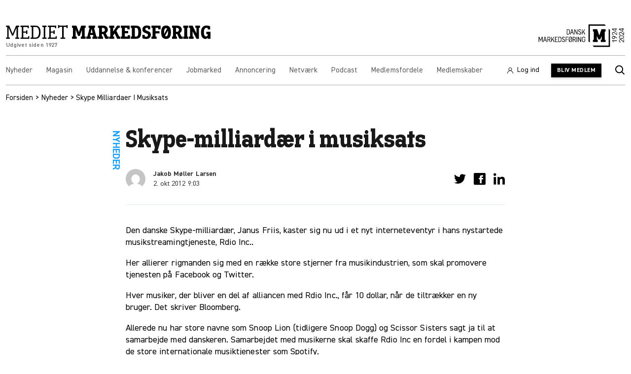

--- FILE ---
content_type: image/svg+xml
request_url: https://markedsforing.dk/app/themes/dm-theme/resources/icons/twitter.svg
body_size: 376
content:
<?xml version="1.0" encoding="UTF-8"?>
<svg viewBox="0 0 26 21" fill="currentColor" version="1.1" xmlns="http://www.w3.org/2000/svg" xmlns:xlink="http://www.w3.org/1999/xlink">
    <path d="M26,2.48586202 C25.0441914,2.90812809 24.0155492,3.19296098 22.9362402,3.32042764 C24.0382437,2.66473498 24.8832186,1.6261178 25.2816921,0.387120947 C24.2509388,0.995079183 23.1098796,1.43622921 21.8944035,1.67437678 C20.9217059,0.64415247 19.5352293,0 18.0009744,0 C15.0554371,0 12.667235,2.37360743 12.667235,5.30166858 C12.667235,5.7165909 12.7142074,6.12102213 12.8055133,6.50971674 C8.37216572,6.2883549 4.44126423,4.17807364 1.81028358,0.970425139 C1.35111544,1.7530599 1.08828127,2.66368587 1.08828127,3.63620922 C1.08828127,5.475296 2.02983984,7.09826647 3.46117776,8.04875856 C2.58717496,8.02095719 1.76436677,7.78228506 1.04500335,7.38519758 C1.04447557,7.40722886 1.04447557,7.42978468 1.04447557,7.45234051 C1.04447557,10.0205575 2.88325924,12.1628366 5.32371151,12.6506719 C4.87615452,12.7713194 4.40484745,12.8363641 3.91823478,12.8363641 C3.57412257,12.8363641 3.24003816,12.8033172 2.91439823,12.7408952 C3.59365041,14.8469801 5.56332339,16.3802518 7.8971642,16.4227407 C6.07157502,17.8448069 3.77203987,18.6924864 1.2724763,18.6924864 C0.842336033,18.6924864 0.41747356,18.6673078 0,18.6179997 C2.36128535,20.1229455 5.16484989,21 8.17688732,21 C17.9888354,21 23.3537137,12.9218664 23.3537137,5.91592147 C23.3537137,5.68616676 23.3489637,5.4569366 23.3389359,5.22928011 C24.3807726,4.48336414 25.2853866,3.54913324 26,2.48586202 Z" id="Path"></path>
</svg>


--- FILE ---
content_type: application/javascript
request_url: https://markedsforing.dk/app/themes/dm-theme/public/js/app.a6d051.js
body_size: 91202
content:
(self.webpackChunk_roots_bud_sage=self.webpackChunk_roots_bud_sage||[]).push([[143],{"../node_modules/@algolia/events/events.js":function(e){function t(){this._events=this._events||{},this._maxListeners=this._maxListeners||void 0}function n(e){return"function"==typeof e}function r(e){return"object"==typeof e&&null!==e}function i(e){return void 0===e}e.exports=t,t.prototype._events=void 0,t.prototype._maxListeners=void 0,t.defaultMaxListeners=10,t.prototype.setMaxListeners=function(e){if("number"!=typeof e||e<0||isNaN(e))throw TypeError("n must be a positive number");return this._maxListeners=e,this},t.prototype.emit=function(e){var t,o,s,a,c,u;if(this._events||(this._events={}),"error"===e&&(!this._events.error||r(this._events.error)&&!this._events.error.length)){if((t=arguments[1])instanceof Error)throw t;var l=new Error('Uncaught, unspecified "error" event. ('+t+")");throw l.context=t,l}if(i(o=this._events[e]))return!1;if(n(o))switch(arguments.length){case 1:o.call(this);break;case 2:o.call(this,arguments[1]);break;case 3:o.call(this,arguments[1],arguments[2]);break;default:a=Array.prototype.slice.call(arguments,1),o.apply(this,a)}else if(r(o))for(a=Array.prototype.slice.call(arguments,1),s=(u=o.slice()).length,c=0;c<s;c++)u[c].apply(this,a);return!0},t.prototype.addListener=function(e,o){var s;if(!n(o))throw TypeError("listener must be a function");return this._events||(this._events={}),this._events.newListener&&this.emit("newListener",e,n(o.listener)?o.listener:o),this._events[e]?r(this._events[e])?this._events[e].push(o):this._events[e]=[this._events[e],o]:this._events[e]=o,r(this._events[e])&&!this._events[e].warned&&(s=i(this._maxListeners)?t.defaultMaxListeners:this._maxListeners)&&s>0&&this._events[e].length>s&&(this._events[e].warned=!0,console.error("(node) warning: possible EventEmitter memory leak detected. %d listeners added. Use emitter.setMaxListeners() to increase limit.",this._events[e].length),"function"==typeof console.trace&&console.trace()),this},t.prototype.on=t.prototype.addListener,t.prototype.once=function(e,t){if(!n(t))throw TypeError("listener must be a function");var r=!1;function i(){this.removeListener(e,i),r||(r=!0,t.apply(this,arguments))}return i.listener=t,this.on(e,i),this},t.prototype.removeListener=function(e,t){var i,o,s,a;if(!n(t))throw TypeError("listener must be a function");if(!this._events||!this._events[e])return this;if(s=(i=this._events[e]).length,o=-1,i===t||n(i.listener)&&i.listener===t)delete this._events[e],this._events.removeListener&&this.emit("removeListener",e,t);else if(r(i)){for(a=s;a-- >0;)if(i[a]===t||i[a].listener&&i[a].listener===t){o=a;break}if(o<0)return this;1===i.length?(i.length=0,delete this._events[e]):i.splice(o,1),this._events.removeListener&&this.emit("removeListener",e,t)}return this},t.prototype.removeAllListeners=function(e){var t,r;if(!this._events)return this;if(!this._events.removeListener)return 0===arguments.length?this._events={}:this._events[e]&&delete this._events[e],this;if(0===arguments.length){for(t in this._events)"removeListener"!==t&&this.removeAllListeners(t);return this.removeAllListeners("removeListener"),this._events={},this}if(n(r=this._events[e]))this.removeListener(e,r);else if(r)for(;r.length;)this.removeListener(e,r[r.length-1]);return delete this._events[e],this},t.prototype.listeners=function(e){return this._events&&this._events[e]?n(this._events[e])?[this._events[e]]:this._events[e].slice():[]},t.prototype.listenerCount=function(e){if(this._events){var t=this._events[e];if(n(t))return 1;if(t)return t.length}return 0},t.listenerCount=function(e,t){return e.listenerCount(t)}},"../node_modules/algoliasearch-helper/index.js":function(e,t,n){"use strict";var r=n("../node_modules/algoliasearch-helper/src/algoliasearch.helper.js"),i=n("../node_modules/algoliasearch-helper/src/SearchParameters/index.js"),o=n("../node_modules/algoliasearch-helper/src/SearchResults/index.js");function s(e,t,n,i){return new r(e,t,n,i)}s.version=n("../node_modules/algoliasearch-helper/src/version.js"),s.AlgoliaSearchHelper=r,s.SearchParameters=i,s.SearchResults=o,e.exports=s},"../node_modules/algoliasearch-helper/src/DerivedHelper/index.js":function(e,t,n){"use strict";var r=n("../node_modules/@algolia/events/events.js");function i(e,t){this.main=e,this.fn=t,this.lastResults=null}n("../node_modules/algoliasearch-helper/src/functions/inherits.js")(i,r),i.prototype.detach=function(){this.removeAllListeners(),this.main.detachDerivedHelper(this)},i.prototype.getModifiedState=function(e){return this.fn(e)},e.exports=i},"../node_modules/algoliasearch-helper/src/SearchParameters/RefinementList.js":function(e,t,n){"use strict";var r=n("../node_modules/algoliasearch-helper/src/functions/defaultsPure.js"),i=n("../node_modules/algoliasearch-helper/src/functions/objectHasKeys.js"),o=n("../node_modules/algoliasearch-helper/src/functions/omit.js"),s={addRefinement:function(e,t,n){if(s.isRefined(e,t,n))return e;var i=""+n,o=e[t]?e[t].concat(i):[i],a={};return a[t]=o,r({},a,e)},removeRefinement:function(e,t,n){if(void 0===n)return s.clearRefinement(e,(function(e,n){return t===n}));var r=""+n;return s.clearRefinement(e,(function(e,n){return t===n&&r===e}))},toggleRefinement:function(e,t,n){if(void 0===n)throw new Error("toggleRefinement should be used with a value");return s.isRefined(e,t,n)?s.removeRefinement(e,t,n):s.addRefinement(e,t,n)},clearRefinement:function(e,t,n){if(void 0===t)return i(e)?{}:e;if("string"==typeof t)return o(e,[t]);if("function"==typeof t){var r=!1,s=Object.keys(e).reduce((function(i,o){var s=e[o]||[],a=s.filter((function(e){return!t(e,o,n)}));return a.length!==s.length&&(r=!0),i[o]=a,i}),{});return r?s:e}},isRefined:function(e,t,n){var r=Boolean(e[t])&&e[t].length>0;if(void 0===n||!r)return r;var i=""+n;return-1!==e[t].indexOf(i)}};e.exports=s},"../node_modules/algoliasearch-helper/src/SearchParameters/index.js":function(e,t,n){"use strict";var r=n("../node_modules/algoliasearch-helper/src/functions/defaultsPure.js"),i=n("../node_modules/algoliasearch-helper/src/functions/find.js"),o=n("../node_modules/algoliasearch-helper/src/functions/intersection.js"),s=n("../node_modules/algoliasearch-helper/src/functions/merge.js"),a=n("../node_modules/algoliasearch-helper/src/functions/objectHasKeys.js"),c=n("../node_modules/algoliasearch-helper/src/functions/omit.js"),u=n("../node_modules/algoliasearch-helper/src/functions/valToNumber.js"),l=n("../node_modules/algoliasearch-helper/src/utils/isValidUserToken.js"),f=n("../node_modules/algoliasearch-helper/src/SearchParameters/RefinementList.js");function d(e,t){return Array.isArray(e)&&Array.isArray(t)?e.length===t.length&&e.every((function(e,n){return d(t[n],e)})):e===t}function h(e){var t=e?h._parseNumbers(e):{};void 0===t.userToken||l(t.userToken)||console.warn("[algoliasearch-helper] The `userToken` parameter is invalid. This can lead to wrong analytics.\n  - Format: [a-zA-Z0-9_-]{1,64}"),this.facets=t.facets||[],this.disjunctiveFacets=t.disjunctiveFacets||[],this.hierarchicalFacets=t.hierarchicalFacets||[],this.facetsRefinements=t.facetsRefinements||{},this.facetsExcludes=t.facetsExcludes||{},this.disjunctiveFacetsRefinements=t.disjunctiveFacetsRefinements||{},this.numericRefinements=t.numericRefinements||{},this.tagRefinements=t.tagRefinements||[],this.hierarchicalFacetsRefinements=t.hierarchicalFacetsRefinements||{};var n=this;Object.keys(t).forEach((function(e){var r=-1!==h.PARAMETERS.indexOf(e),i=void 0!==t[e];!r&&i&&(n[e]=t[e])}))}h.PARAMETERS=Object.keys(new h),h._parseNumbers=function(e){if(e instanceof h)return e;var t={};if(["aroundPrecision","aroundRadius","getRankingInfo","minWordSizefor2Typos","minWordSizefor1Typo","page","maxValuesPerFacet","distinct","minimumAroundRadius","hitsPerPage","minProximity"].forEach((function(n){var r=e[n];if("string"==typeof r){var i=parseFloat(r);t[n]=isNaN(i)?r:i}})),Array.isArray(e.insideBoundingBox)&&(t.insideBoundingBox=e.insideBoundingBox.map((function(e){return Array.isArray(e)?e.map((function(e){return parseFloat(e)})):e}))),e.numericRefinements){var n={};Object.keys(e.numericRefinements).forEach((function(t){var r=e.numericRefinements[t]||{};n[t]={},Object.keys(r).forEach((function(e){var i=r[e].map((function(e){return Array.isArray(e)?e.map((function(e){return"string"==typeof e?parseFloat(e):e})):"string"==typeof e?parseFloat(e):e}));n[t][e]=i}))})),t.numericRefinements=n}return s(e,t)},h.make=function(e){var t=new h(e);return(e.hierarchicalFacets||[]).forEach((function(e){if(e.rootPath){var n=t.getHierarchicalRefinement(e.name);n.length>0&&0!==n[0].indexOf(e.rootPath)&&(t=t.clearRefinements(e.name)),0===(n=t.getHierarchicalRefinement(e.name)).length&&(t=t.toggleHierarchicalFacetRefinement(e.name,e.rootPath))}})),t},h.validate=function(e,t){var n=t||{};return e.tagFilters&&n.tagRefinements&&n.tagRefinements.length>0?new Error("[Tags] Cannot switch from the managed tag API to the advanced API. It is probably an error, if it is really what you want, you should first clear the tags with clearTags method."):e.tagRefinements.length>0&&n.tagFilters?new Error("[Tags] Cannot switch from the advanced tag API to the managed API. It is probably an error, if it is not, you should first clear the tags with clearTags method."):e.numericFilters&&n.numericRefinements&&a(n.numericRefinements)?new Error("[Numeric filters] Can't switch from the advanced to the managed API. It is probably an error, if this is really what you want, you have to first clear the numeric filters."):a(e.numericRefinements)&&n.numericFilters?new Error("[Numeric filters] Can't switch from the managed API to the advanced. It is probably an error, if this is really what you want, you have to first clear the numeric filters."):null},h.prototype={constructor:h,clearRefinements:function(e){var t={numericRefinements:this._clearNumericRefinements(e),facetsRefinements:f.clearRefinement(this.facetsRefinements,e,"conjunctiveFacet"),facetsExcludes:f.clearRefinement(this.facetsExcludes,e,"exclude"),disjunctiveFacetsRefinements:f.clearRefinement(this.disjunctiveFacetsRefinements,e,"disjunctiveFacet"),hierarchicalFacetsRefinements:f.clearRefinement(this.hierarchicalFacetsRefinements,e,"hierarchicalFacet")};return t.numericRefinements===this.numericRefinements&&t.facetsRefinements===this.facetsRefinements&&t.facetsExcludes===this.facetsExcludes&&t.disjunctiveFacetsRefinements===this.disjunctiveFacetsRefinements&&t.hierarchicalFacetsRefinements===this.hierarchicalFacetsRefinements?this:this.setQueryParameters(t)},clearTags:function(){return void 0===this.tagFilters&&0===this.tagRefinements.length?this:this.setQueryParameters({tagFilters:void 0,tagRefinements:[]})},setIndex:function(e){return e===this.index?this:this.setQueryParameters({index:e})},setQuery:function(e){return e===this.query?this:this.setQueryParameters({query:e})},setPage:function(e){return e===this.page?this:this.setQueryParameters({page:e})},setFacets:function(e){return this.setQueryParameters({facets:e})},setDisjunctiveFacets:function(e){return this.setQueryParameters({disjunctiveFacets:e})},setHitsPerPage:function(e){return this.hitsPerPage===e?this:this.setQueryParameters({hitsPerPage:e})},setTypoTolerance:function(e){return this.typoTolerance===e?this:this.setQueryParameters({typoTolerance:e})},addNumericRefinement:function(e,t,n){var r=u(n);if(this.isNumericRefined(e,t,r))return this;var i=s({},this.numericRefinements);return i[e]=s({},i[e]),i[e][t]?(i[e][t]=i[e][t].slice(),i[e][t].push(r)):i[e][t]=[r],this.setQueryParameters({numericRefinements:i})},getConjunctiveRefinements:function(e){return this.isConjunctiveFacet(e)&&this.facetsRefinements[e]||[]},getDisjunctiveRefinements:function(e){return this.isDisjunctiveFacet(e)&&this.disjunctiveFacetsRefinements[e]||[]},getHierarchicalRefinement:function(e){return this.hierarchicalFacetsRefinements[e]||[]},getExcludeRefinements:function(e){return this.isConjunctiveFacet(e)&&this.facetsExcludes[e]||[]},removeNumericRefinement:function(e,t,n){var r=n;return void 0!==r?this.isNumericRefined(e,t,r)?this.setQueryParameters({numericRefinements:this._clearNumericRefinements((function(n,i){return i===e&&n.op===t&&d(n.val,u(r))}))}):this:void 0!==t?this.isNumericRefined(e,t)?this.setQueryParameters({numericRefinements:this._clearNumericRefinements((function(n,r){return r===e&&n.op===t}))}):this:this.isNumericRefined(e)?this.setQueryParameters({numericRefinements:this._clearNumericRefinements((function(t,n){return n===e}))}):this},getNumericRefinements:function(e){return this.numericRefinements[e]||{}},getNumericRefinement:function(e,t){return this.numericRefinements[e]&&this.numericRefinements[e][t]},_clearNumericRefinements:function(e){if(void 0===e)return a(this.numericRefinements)?{}:this.numericRefinements;if("string"==typeof e)return c(this.numericRefinements,[e]);if("function"==typeof e){var t=!1,n=this.numericRefinements,r=Object.keys(n).reduce((function(r,i){var o=n[i],s={};return o=o||{},Object.keys(o).forEach((function(n){var r=o[n]||[],a=[];r.forEach((function(t){e({val:t,op:n},i,"numeric")||a.push(t)})),a.length!==r.length&&(t=!0),s[n]=a})),r[i]=s,r}),{});return t?r:this.numericRefinements}},addFacet:function(e){return this.isConjunctiveFacet(e)?this:this.setQueryParameters({facets:this.facets.concat([e])})},addDisjunctiveFacet:function(e){return this.isDisjunctiveFacet(e)?this:this.setQueryParameters({disjunctiveFacets:this.disjunctiveFacets.concat([e])})},addHierarchicalFacet:function(e){if(this.isHierarchicalFacet(e.name))throw new Error("Cannot declare two hierarchical facets with the same name: `"+e.name+"`");return this.setQueryParameters({hierarchicalFacets:this.hierarchicalFacets.concat([e])})},addFacetRefinement:function(e,t){if(!this.isConjunctiveFacet(e))throw new Error(e+" is not defined in the facets attribute of the helper configuration");return f.isRefined(this.facetsRefinements,e,t)?this:this.setQueryParameters({facetsRefinements:f.addRefinement(this.facetsRefinements,e,t)})},addExcludeRefinement:function(e,t){if(!this.isConjunctiveFacet(e))throw new Error(e+" is not defined in the facets attribute of the helper configuration");return f.isRefined(this.facetsExcludes,e,t)?this:this.setQueryParameters({facetsExcludes:f.addRefinement(this.facetsExcludes,e,t)})},addDisjunctiveFacetRefinement:function(e,t){if(!this.isDisjunctiveFacet(e))throw new Error(e+" is not defined in the disjunctiveFacets attribute of the helper configuration");return f.isRefined(this.disjunctiveFacetsRefinements,e,t)?this:this.setQueryParameters({disjunctiveFacetsRefinements:f.addRefinement(this.disjunctiveFacetsRefinements,e,t)})},addTagRefinement:function(e){if(this.isTagRefined(e))return this;var t={tagRefinements:this.tagRefinements.concat(e)};return this.setQueryParameters(t)},removeFacet:function(e){return this.isConjunctiveFacet(e)?this.clearRefinements(e).setQueryParameters({facets:this.facets.filter((function(t){return t!==e}))}):this},removeDisjunctiveFacet:function(e){return this.isDisjunctiveFacet(e)?this.clearRefinements(e).setQueryParameters({disjunctiveFacets:this.disjunctiveFacets.filter((function(t){return t!==e}))}):this},removeHierarchicalFacet:function(e){return this.isHierarchicalFacet(e)?this.clearRefinements(e).setQueryParameters({hierarchicalFacets:this.hierarchicalFacets.filter((function(t){return t.name!==e}))}):this},removeFacetRefinement:function(e,t){if(!this.isConjunctiveFacet(e))throw new Error(e+" is not defined in the facets attribute of the helper configuration");return f.isRefined(this.facetsRefinements,e,t)?this.setQueryParameters({facetsRefinements:f.removeRefinement(this.facetsRefinements,e,t)}):this},removeExcludeRefinement:function(e,t){if(!this.isConjunctiveFacet(e))throw new Error(e+" is not defined in the facets attribute of the helper configuration");return f.isRefined(this.facetsExcludes,e,t)?this.setQueryParameters({facetsExcludes:f.removeRefinement(this.facetsExcludes,e,t)}):this},removeDisjunctiveFacetRefinement:function(e,t){if(!this.isDisjunctiveFacet(e))throw new Error(e+" is not defined in the disjunctiveFacets attribute of the helper configuration");return f.isRefined(this.disjunctiveFacetsRefinements,e,t)?this.setQueryParameters({disjunctiveFacetsRefinements:f.removeRefinement(this.disjunctiveFacetsRefinements,e,t)}):this},removeTagRefinement:function(e){if(!this.isTagRefined(e))return this;var t={tagRefinements:this.tagRefinements.filter((function(t){return t!==e}))};return this.setQueryParameters(t)},toggleRefinement:function(e,t){return this.toggleFacetRefinement(e,t)},toggleFacetRefinement:function(e,t){if(this.isHierarchicalFacet(e))return this.toggleHierarchicalFacetRefinement(e,t);if(this.isConjunctiveFacet(e))return this.toggleConjunctiveFacetRefinement(e,t);if(this.isDisjunctiveFacet(e))return this.toggleDisjunctiveFacetRefinement(e,t);throw new Error("Cannot refine the undeclared facet "+e+"; it should be added to the helper options facets, disjunctiveFacets or hierarchicalFacets")},toggleConjunctiveFacetRefinement:function(e,t){if(!this.isConjunctiveFacet(e))throw new Error(e+" is not defined in the facets attribute of the helper configuration");return this.setQueryParameters({facetsRefinements:f.toggleRefinement(this.facetsRefinements,e,t)})},toggleExcludeFacetRefinement:function(e,t){if(!this.isConjunctiveFacet(e))throw new Error(e+" is not defined in the facets attribute of the helper configuration");return this.setQueryParameters({facetsExcludes:f.toggleRefinement(this.facetsExcludes,e,t)})},toggleDisjunctiveFacetRefinement:function(e,t){if(!this.isDisjunctiveFacet(e))throw new Error(e+" is not defined in the disjunctiveFacets attribute of the helper configuration");return this.setQueryParameters({disjunctiveFacetsRefinements:f.toggleRefinement(this.disjunctiveFacetsRefinements,e,t)})},toggleHierarchicalFacetRefinement:function(e,t){if(!this.isHierarchicalFacet(e))throw new Error(e+" is not defined in the hierarchicalFacets attribute of the helper configuration");var n=this._getHierarchicalFacetSeparator(this.getHierarchicalFacetByName(e)),i={};return void 0!==this.hierarchicalFacetsRefinements[e]&&this.hierarchicalFacetsRefinements[e].length>0&&(this.hierarchicalFacetsRefinements[e][0]===t||0===this.hierarchicalFacetsRefinements[e][0].indexOf(t+n))?-1===t.indexOf(n)?i[e]=[]:i[e]=[t.slice(0,t.lastIndexOf(n))]:i[e]=[t],this.setQueryParameters({hierarchicalFacetsRefinements:r({},i,this.hierarchicalFacetsRefinements)})},addHierarchicalFacetRefinement:function(e,t){if(this.isHierarchicalFacetRefined(e))throw new Error(e+" is already refined.");if(!this.isHierarchicalFacet(e))throw new Error(e+" is not defined in the hierarchicalFacets attribute of the helper configuration.");var n={};return n[e]=[t],this.setQueryParameters({hierarchicalFacetsRefinements:r({},n,this.hierarchicalFacetsRefinements)})},removeHierarchicalFacetRefinement:function(e){if(!this.isHierarchicalFacetRefined(e))return this;var t={};return t[e]=[],this.setQueryParameters({hierarchicalFacetsRefinements:r({},t,this.hierarchicalFacetsRefinements)})},toggleTagRefinement:function(e){return this.isTagRefined(e)?this.removeTagRefinement(e):this.addTagRefinement(e)},isDisjunctiveFacet:function(e){return this.disjunctiveFacets.indexOf(e)>-1},isHierarchicalFacet:function(e){return void 0!==this.getHierarchicalFacetByName(e)},isConjunctiveFacet:function(e){return this.facets.indexOf(e)>-1},isFacetRefined:function(e,t){return!!this.isConjunctiveFacet(e)&&f.isRefined(this.facetsRefinements,e,t)},isExcludeRefined:function(e,t){return!!this.isConjunctiveFacet(e)&&f.isRefined(this.facetsExcludes,e,t)},isDisjunctiveFacetRefined:function(e,t){return!!this.isDisjunctiveFacet(e)&&f.isRefined(this.disjunctiveFacetsRefinements,e,t)},isHierarchicalFacetRefined:function(e,t){if(!this.isHierarchicalFacet(e))return!1;var n=this.getHierarchicalRefinement(e);return t?-1!==n.indexOf(t):n.length>0},isNumericRefined:function(e,t,n){if(void 0===n&&void 0===t)return Boolean(this.numericRefinements[e]);var r=this.numericRefinements[e]&&void 0!==this.numericRefinements[e][t];if(void 0===n||!r)return r;var o,s,a=u(n),c=void 0!==(o=this.numericRefinements[e][t],s=a,i(o,(function(e){return d(e,s)})));return r&&c},isTagRefined:function(e){return-1!==this.tagRefinements.indexOf(e)},getRefinedDisjunctiveFacets:function(){var e=this,t=o(Object.keys(this.numericRefinements).filter((function(t){return Object.keys(e.numericRefinements[t]).length>0})),this.disjunctiveFacets);return Object.keys(this.disjunctiveFacetsRefinements).filter((function(t){return e.disjunctiveFacetsRefinements[t].length>0})).concat(t).concat(this.getRefinedHierarchicalFacets()).sort()},getRefinedHierarchicalFacets:function(){var e=this;return o(this.hierarchicalFacets.map((function(e){return e.name})),Object.keys(this.hierarchicalFacetsRefinements).filter((function(t){return e.hierarchicalFacetsRefinements[t].length>0}))).sort()},getUnrefinedDisjunctiveFacets:function(){var e=this.getRefinedDisjunctiveFacets();return this.disjunctiveFacets.filter((function(t){return-1===e.indexOf(t)}))},managedParameters:["index","facets","disjunctiveFacets","facetsRefinements","hierarchicalFacets","facetsExcludes","disjunctiveFacetsRefinements","numericRefinements","tagRefinements","hierarchicalFacetsRefinements"],getQueryParams:function(){var e=this.managedParameters,t={},n=this;return Object.keys(this).forEach((function(r){var i=n[r];-1===e.indexOf(r)&&void 0!==i&&(t[r]=i)})),t},setQueryParameter:function(e,t){if(this[e]===t)return this;var n={};return n[e]=t,this.setQueryParameters(n)},setQueryParameters:function(e){if(!e)return this;var t=h.validate(this,e);if(t)throw t;var n=this,r=h._parseNumbers(e),i=Object.keys(this).reduce((function(e,t){return e[t]=n[t],e}),{}),o=Object.keys(r).reduce((function(e,t){var n=void 0!==e[t],i=void 0!==r[t];return n&&!i?c(e,[t]):(i&&(e[t]=r[t]),e)}),i);return new this.constructor(o)},resetPage:function(){return void 0===this.page?this:this.setPage(0)},_getHierarchicalFacetSortBy:function(e){return e.sortBy||["isRefined:desc","name:asc"]},_getHierarchicalFacetSeparator:function(e){return e.separator||" > "},_getHierarchicalRootPath:function(e){return e.rootPath||null},_getHierarchicalShowParentLevel:function(e){return"boolean"!=typeof e.showParentLevel||e.showParentLevel},getHierarchicalFacetByName:function(e){return i(this.hierarchicalFacets,(function(t){return t.name===e}))},getHierarchicalFacetBreadcrumb:function(e){if(!this.isHierarchicalFacet(e))return[];var t=this.getHierarchicalRefinement(e)[0];if(!t)return[];var n=this._getHierarchicalFacetSeparator(this.getHierarchicalFacetByName(e));return t.split(n).map((function(e){return e.trim()}))},toString:function(){return JSON.stringify(this,null,2)}},e.exports=h},"../node_modules/algoliasearch-helper/src/SearchResults/generate-hierarchical-tree.js":function(e,t,n){"use strict";e.exports=function(e){return function(t,n){var r=e.hierarchicalFacets[n],u=e.hierarchicalFacetsRefinements[r.name]&&e.hierarchicalFacetsRefinements[r.name][0]||"",l=e._getHierarchicalFacetSeparator(r),f=e._getHierarchicalRootPath(r),d=e._getHierarchicalShowParentLevel(r),h=o(e._getHierarchicalFacetSortBy(r)),p=t.every((function(e){return e.exhaustive})),m=function(e,t,n,r,o){return function(u,l,f){var d=u;if(f>0){var h=0;for(d=u;h<f;){var p=d&&Array.isArray(d.data)?d.data:[];d=i(p,(function(e){return e.isRefined})),h++}}if(d){var m=Object.keys(l.data).map((function(e){return[e,l.data[e]]})).filter((function(e){return function(e,t,n,r,i,o){if(i&&(0!==e.indexOf(i)||i===e))return!1;return!i&&-1===e.indexOf(r)||i&&e.split(r).length-i.split(r).length==1||-1===e.indexOf(r)&&-1===n.indexOf(r)||0===n.indexOf(e)||0===e.indexOf(t+r)&&(o||0===e.indexOf(n))}(e[0],d.path||n,o,t,n,r)}));d.data=s(m.map((function(e){var n=e[0];return function(e,t,n,r,i){var o=t.split(n);return{name:o[o.length-1].trim(),path:t,escapedValue:a(t),count:e,isRefined:r===t||0===r.indexOf(t+n),exhaustive:i,data:null}}(e[1],n,t,c(o),l.exhaustive)})),e[0],e[1])}return u}}(h,l,f,d,u),g=t;return f&&(g=t.slice(f.split(l).length)),g.reduce(m,{name:e.hierarchicalFacets[n].name,count:null,isRefined:!0,path:null,escapedValue:null,exhaustive:p,data:null})}};var r=n("../node_modules/algoliasearch-helper/src/functions/escapeFacetValue.js"),i=n("../node_modules/algoliasearch-helper/src/functions/find.js"),o=n("../node_modules/algoliasearch-helper/src/functions/formatSort.js"),s=n("../node_modules/algoliasearch-helper/src/functions/orderBy.js"),a=r.escapeFacetValue,c=r.unescapeFacetValue},"../node_modules/algoliasearch-helper/src/SearchResults/index.js":function(e,t,n){"use strict";var r=n("../node_modules/algoliasearch-helper/src/functions/compact.js"),i=n("../node_modules/algoliasearch-helper/src/functions/defaultsPure.js"),o=n("../node_modules/algoliasearch-helper/src/functions/escapeFacetValue.js"),s=n("../node_modules/algoliasearch-helper/src/functions/find.js"),a=n("../node_modules/algoliasearch-helper/src/functions/findIndex.js"),c=n("../node_modules/algoliasearch-helper/src/functions/formatSort.js"),u=n("../node_modules/algoliasearch-helper/src/functions/merge.js"),l=n("../node_modules/algoliasearch-helper/src/functions/orderBy.js"),f=o.escapeFacetValue,d=o.unescapeFacetValue,h=n("../node_modules/algoliasearch-helper/src/SearchResults/generate-hierarchical-tree.js");function p(e){var t={};return e.forEach((function(e,n){t[e]=n})),t}function m(e,t,n){t&&t[n]&&(e.stats=t[n])}function g(e,t,n){var o=t[0];this._rawResults=t;var c=this;Object.keys(o).forEach((function(e){c[e]=o[e]}));var l=u({persistHierarchicalRootCount:!1},n);Object.keys(l).forEach((function(e){c[e]=l[e]})),this.processingTimeMS=t.reduce((function(e,t){return void 0===t.processingTimeMS?e:e+t.processingTimeMS}),0),this.disjunctiveFacets=[],this.hierarchicalFacets=e.hierarchicalFacets.map((function(){return[]})),this.facets=[];var f=e.getRefinedDisjunctiveFacets(),g=p(e.facets),v=p(e.disjunctiveFacets),y=1,b=o.facets||{};Object.keys(b).forEach((function(t){var n,r,i=b[t],u=(n=e.hierarchicalFacets,r=t,s(n,(function(e){return(e.attributes||[]).indexOf(r)>-1})));if(u){var l=u.attributes.indexOf(t),f=a(e.hierarchicalFacets,(function(e){return e.name===u.name}));c.hierarchicalFacets[f][l]={attribute:t,data:i,exhaustive:o.exhaustiveFacetsCount}}else{var d,h=-1!==e.disjunctiveFacets.indexOf(t),p=-1!==e.facets.indexOf(t);h&&(d=v[t],c.disjunctiveFacets[d]={name:t,data:i,exhaustive:o.exhaustiveFacetsCount},m(c.disjunctiveFacets[d],o.facets_stats,t)),p&&(d=g[t],c.facets[d]={name:t,data:i,exhaustive:o.exhaustiveFacetsCount},m(c.facets[d],o.facets_stats,t))}})),this.hierarchicalFacets=r(this.hierarchicalFacets),f.forEach((function(n){var r=t[y],s=r&&r.facets?r.facets:{},l=e.getHierarchicalFacetByName(n);Object.keys(s).forEach((function(t){var n,f=s[t];if(l){n=a(e.hierarchicalFacets,(function(e){return e.name===l.name}));var h=a(c.hierarchicalFacets[n],(function(e){return e.attribute===t}));if(-1===h)return;c.hierarchicalFacets[n][h].data=u({},c.hierarchicalFacets[n][h].data,f)}else{n=v[t];var p=o.facets&&o.facets[t]||{};c.disjunctiveFacets[n]={name:t,data:i({},f,p),exhaustive:r.exhaustiveFacetsCount},m(c.disjunctiveFacets[n],r.facets_stats,t),e.disjunctiveFacetsRefinements[t]&&e.disjunctiveFacetsRefinements[t].forEach((function(r){!c.disjunctiveFacets[n].data[r]&&e.disjunctiveFacetsRefinements[t].indexOf(d(r))>-1&&(c.disjunctiveFacets[n].data[r]=0)}))}})),y++})),e.getRefinedHierarchicalFacets().forEach((function(n){var r=e.getHierarchicalFacetByName(n),o=e._getHierarchicalFacetSeparator(r),s=e.getHierarchicalRefinement(n);0===s.length||s[0].split(o).length<2||t.slice(y).forEach((function(t){var n=t&&t.facets?t.facets:{};Object.keys(n).forEach((function(t){var u=n[t],l=a(e.hierarchicalFacets,(function(e){return e.name===r.name})),f=a(c.hierarchicalFacets[l],(function(e){return e.attribute===t}));if(-1!==f){var d={};if(s.length>0&&!c.persistHierarchicalRootCount){var h=s[0].split(o)[0];d[h]=c.hierarchicalFacets[l][f].data[h]}c.hierarchicalFacets[l][f].data=i(d,u,c.hierarchicalFacets[l][f].data)}})),y++}))})),Object.keys(e.facetsExcludes).forEach((function(t){var n=e.facetsExcludes[t],r=g[t];c.facets[r]={name:t,data:b[t],exhaustive:o.exhaustiveFacetsCount},n.forEach((function(e){c.facets[r]=c.facets[r]||{name:t},c.facets[r].data=c.facets[r].data||{},c.facets[r].data[e]=0}))})),this.hierarchicalFacets=this.hierarchicalFacets.map(h(e)),this.facets=r(this.facets),this.disjunctiveFacets=r(this.disjunctiveFacets),this._state=e}function v(e,t){function n(e){return e.name===t}if(e._state.isConjunctiveFacet(t)){var r=s(e.facets,n);return r?Object.keys(r.data).map((function(n){var i=f(n);return{name:n,escapedValue:i,count:r.data[n],isRefined:e._state.isFacetRefined(t,i),isExcluded:e._state.isExcludeRefined(t,n)}})):[]}if(e._state.isDisjunctiveFacet(t)){var i=s(e.disjunctiveFacets,n);return i?Object.keys(i.data).map((function(n){var r=f(n);return{name:n,escapedValue:r,count:i.data[n],isRefined:e._state.isDisjunctiveFacetRefined(t,r)}})):[]}if(e._state.isHierarchicalFacet(t)){var o=s(e.hierarchicalFacets,n);if(!o)return o;var a=e._state.getHierarchicalFacetByName(t),c=e._state._getHierarchicalFacetSeparator(a),u=d(e._state.getHierarchicalRefinement(t)[0]||"");0===u.indexOf(a.rootPath)&&(u=u.replace(a.rootPath+c,""));var l=u.split(c);return l.unshift(t),y(o,l,0),o}}function y(e,t,n){e.isRefined=e.name===t[n],e.data&&e.data.forEach((function(e){y(e,t,n+1)}))}function b(e,t,n,r){if(r=r||0,Array.isArray(t))return e(t,n[r]);if(!t.data||0===t.data.length)return t;var o=t.data.map((function(t){return b(e,t,n,r+1)})),s=e(o,n[r]);return i({data:s},t)}function w(e,t){var n=s(e,(function(e){return e.name===t}));return n&&n.stats}function j(e,t,n,r,i){var o=s(i,(function(e){return e.name===n})),a=o&&o.data&&o.data[r]?o.data[r]:0,c=o&&o.exhaustive||!1;return{type:t,attributeName:n,name:r,count:a,exhaustive:c}}g.prototype.getFacetByName=function(e){function t(t){return t.name===e}return s(this.facets,t)||s(this.disjunctiveFacets,t)||s(this.hierarchicalFacets,t)},g.DEFAULT_SORT=["isRefined:desc","count:desc","name:asc"],g.prototype.getFacetValues=function(e,t){var n=v(this,e);if(n){var r,o=i({},t,{sortBy:g.DEFAULT_SORT,facetOrdering:!(t&&t.sortBy)}),s=this;if(Array.isArray(n))r=[e];else r=s._state.getHierarchicalFacetByName(n.name).attributes;return b((function(e,t){if(o.facetOrdering){var n=function(e,t){return e.renderingContent&&e.renderingContent.facetOrdering&&e.renderingContent.facetOrdering.values&&e.renderingContent.facetOrdering.values[t]}(s,t);if(n)return function(e,t){var n=[],r=[],i=(t.order||[]).reduce((function(e,t,n){return e[t]=n,e}),{});e.forEach((function(e){var t=e.path||e.name;void 0!==i[t]?n[i[t]]=e:r.push(e)})),n=n.filter((function(e){return e}));var o,s=t.sortRemainingBy;return"hidden"===s?n:(o="alpha"===s?[["path","name"],["asc","asc"]]:[["count"],["desc"]],n.concat(l(r,o[0],o[1])))}(e,n)}if(Array.isArray(o.sortBy)){var r=c(o.sortBy,g.DEFAULT_SORT);return l(e,r[0],r[1])}if("function"==typeof o.sortBy)return function(e,t){return t.sort(e)}(o.sortBy,e);throw new Error("options.sortBy is optional but if defined it must be either an array of string (predicates) or a sorting function")}),n,r)}},g.prototype.getFacetStats=function(e){return this._state.isConjunctiveFacet(e)?w(this.facets,e):this._state.isDisjunctiveFacet(e)?w(this.disjunctiveFacets,e):void 0},g.prototype.getRefinements=function(){var e=this._state,t=this,n=[];return Object.keys(e.facetsRefinements).forEach((function(r){e.facetsRefinements[r].forEach((function(i){n.push(j(e,"facet",r,i,t.facets))}))})),Object.keys(e.facetsExcludes).forEach((function(r){e.facetsExcludes[r].forEach((function(i){n.push(j(e,"exclude",r,i,t.facets))}))})),Object.keys(e.disjunctiveFacetsRefinements).forEach((function(r){e.disjunctiveFacetsRefinements[r].forEach((function(i){n.push(j(e,"disjunctive",r,i,t.disjunctiveFacets))}))})),Object.keys(e.hierarchicalFacetsRefinements).forEach((function(r){e.hierarchicalFacetsRefinements[r].forEach((function(i){n.push(function(e,t,n,r){var i=e.getHierarchicalFacetByName(t),o=e._getHierarchicalFacetSeparator(i),a=n.split(o),c=s(r,(function(e){return e.name===t})),u=a.reduce((function(e,t){var n=e&&s(e.data,(function(e){return e.name===t}));return void 0!==n?n:e}),c),l=u&&u.count||0,f=u&&u.exhaustive||!1,d=u&&u.path||"";return{type:"hierarchical",attributeName:t,name:d,count:l,exhaustive:f}}(e,r,i,t.hierarchicalFacets))}))})),Object.keys(e.numericRefinements).forEach((function(t){var r=e.numericRefinements[t];Object.keys(r).forEach((function(e){r[e].forEach((function(r){n.push({type:"numeric",attributeName:t,name:r,numericValue:r,operator:e})}))}))})),e.tagRefinements.forEach((function(e){n.push({type:"tag",attributeName:"_tags",name:e})})),n},e.exports=g},"../node_modules/algoliasearch-helper/src/algoliasearch.helper.js":function(e,t,n){"use strict";var r=n("../node_modules/@algolia/events/events.js"),i=n("../node_modules/algoliasearch-helper/src/DerivedHelper/index.js"),o=n("../node_modules/algoliasearch-helper/src/functions/escapeFacetValue.js").escapeFacetValue,s=n("../node_modules/algoliasearch-helper/src/functions/inherits.js"),a=n("../node_modules/algoliasearch-helper/src/functions/merge.js"),c=n("../node_modules/algoliasearch-helper/src/functions/objectHasKeys.js"),u=n("../node_modules/algoliasearch-helper/src/functions/omit.js"),l=n("../node_modules/algoliasearch-helper/src/requestBuilder.js"),f=n("../node_modules/algoliasearch-helper/src/SearchParameters/index.js"),d=n("../node_modules/algoliasearch-helper/src/SearchResults/index.js"),h=n("../node_modules/algoliasearch-helper/src/version.js");function p(e,t,n,r){"function"==typeof e.addAlgoliaAgent&&e.addAlgoliaAgent("JS Helper ("+h+")"),this.setClient(e);var i=n||{};i.index=t,this.state=f.make(i),this.lastResults=null,this._queryId=0,this._lastQueryIdReceived=-1,this.derivedHelpers=[],this._currentNbQueries=0,this._searchResultsOptions=r}function m(e){if(e<0)throw new Error("Page requested below 0.");return this._change({state:this.state.setPage(e),isPageReset:!1}),this}function g(){return this.state.page}s(p,r),p.prototype.search=function(){return this._search({onlyWithDerivedHelpers:!1}),this},p.prototype.searchOnlyWithDerivedHelpers=function(){return this._search({onlyWithDerivedHelpers:!0}),this},p.prototype.getQuery=function(){var e=this.state;return l._getHitsSearchParams(e)},p.prototype.searchOnce=function(e,t){var n=e?this.state.setQueryParameters(e):this.state,r=l._getQueries(n.index,n),i=this;if(this._currentNbQueries++,this.emit("searchOnce",{state:n}),!t)return this.client.search(r).then((function(e){return i._currentNbQueries--,0===i._currentNbQueries&&i.emit("searchQueueEmpty"),{content:new d(n,e.results),state:n,_originalResponse:e}}),(function(e){throw i._currentNbQueries--,0===i._currentNbQueries&&i.emit("searchQueueEmpty"),e}));this.client.search(r).then((function(e){i._currentNbQueries--,0===i._currentNbQueries&&i.emit("searchQueueEmpty"),t(null,new d(n,e.results),n)})).catch((function(e){i._currentNbQueries--,0===i._currentNbQueries&&i.emit("searchQueueEmpty"),t(e,null,n)}))},p.prototype.findAnswers=function(e){console.warn("[algoliasearch-helper] answers is no longer supported");var t=this.state,n=this.derivedHelpers[0];if(!n)return Promise.resolve([]);var r=n.getModifiedState(t),i=a({attributesForPrediction:e.attributesForPrediction,nbHits:e.nbHits},{params:u(l._getHitsSearchParams(r),["attributesToSnippet","hitsPerPage","restrictSearchableAttributes","snippetEllipsisText"])}),o="search for answers was called, but this client does not have a function client.initIndex(index).findAnswers";if("function"!=typeof this.client.initIndex)throw new Error(o);var s=this.client.initIndex(r.index);if("function"!=typeof s.findAnswers)throw new Error(o);return s.findAnswers(r.query,e.queryLanguages,i)},p.prototype.searchForFacetValues=function(e,t,n,r){var i="function"==typeof this.client.searchForFacetValues,s="function"==typeof this.client.initIndex;if(!i&&!s&&"function"!=typeof this.client.search)throw new Error("search for facet values (searchable) was called, but this client does not have a function client.searchForFacetValues or client.initIndex(index).searchForFacetValues");var a=this.state.setQueryParameters(r||{}),c=a.isDisjunctiveFacet(e),u=l.getSearchForFacetQuery(e,t,n,a);this._currentNbQueries++;var f,d=this;return i?f=this.client.searchForFacetValues([{indexName:a.index,params:u}]):s?f=this.client.initIndex(a.index).searchForFacetValues(u):(delete u.facetName,f=this.client.search([{type:"facet",facet:e,indexName:a.index,params:u}]).then((function(e){return e.results[0]}))),this.emit("searchForFacetValues",{state:a,facet:e,query:t}),f.then((function(t){return d._currentNbQueries--,0===d._currentNbQueries&&d.emit("searchQueueEmpty"),(t=Array.isArray(t)?t[0]:t).facetHits.forEach((function(t){t.escapedValue=o(t.value),t.isRefined=c?a.isDisjunctiveFacetRefined(e,t.escapedValue):a.isFacetRefined(e,t.escapedValue)})),t}),(function(e){throw d._currentNbQueries--,0===d._currentNbQueries&&d.emit("searchQueueEmpty"),e}))},p.prototype.setQuery=function(e){return this._change({state:this.state.resetPage().setQuery(e),isPageReset:!0}),this},p.prototype.clearRefinements=function(e){return this._change({state:this.state.resetPage().clearRefinements(e),isPageReset:!0}),this},p.prototype.clearTags=function(){return this._change({state:this.state.resetPage().clearTags(),isPageReset:!0}),this},p.prototype.addDisjunctiveFacetRefinement=function(e,t){return this._change({state:this.state.resetPage().addDisjunctiveFacetRefinement(e,t),isPageReset:!0}),this},p.prototype.addDisjunctiveRefine=function(){return this.addDisjunctiveFacetRefinement.apply(this,arguments)},p.prototype.addHierarchicalFacetRefinement=function(e,t){return this._change({state:this.state.resetPage().addHierarchicalFacetRefinement(e,t),isPageReset:!0}),this},p.prototype.addNumericRefinement=function(e,t,n){return this._change({state:this.state.resetPage().addNumericRefinement(e,t,n),isPageReset:!0}),this},p.prototype.addFacetRefinement=function(e,t){return this._change({state:this.state.resetPage().addFacetRefinement(e,t),isPageReset:!0}),this},p.prototype.addRefine=function(){return this.addFacetRefinement.apply(this,arguments)},p.prototype.addFacetExclusion=function(e,t){return this._change({state:this.state.resetPage().addExcludeRefinement(e,t),isPageReset:!0}),this},p.prototype.addExclude=function(){return this.addFacetExclusion.apply(this,arguments)},p.prototype.addTag=function(e){return this._change({state:this.state.resetPage().addTagRefinement(e),isPageReset:!0}),this},p.prototype.removeNumericRefinement=function(e,t,n){return this._change({state:this.state.resetPage().removeNumericRefinement(e,t,n),isPageReset:!0}),this},p.prototype.removeDisjunctiveFacetRefinement=function(e,t){return this._change({state:this.state.resetPage().removeDisjunctiveFacetRefinement(e,t),isPageReset:!0}),this},p.prototype.removeDisjunctiveRefine=function(){return this.removeDisjunctiveFacetRefinement.apply(this,arguments)},p.prototype.removeHierarchicalFacetRefinement=function(e){return this._change({state:this.state.resetPage().removeHierarchicalFacetRefinement(e),isPageReset:!0}),this},p.prototype.removeFacetRefinement=function(e,t){return this._change({state:this.state.resetPage().removeFacetRefinement(e,t),isPageReset:!0}),this},p.prototype.removeRefine=function(){return this.removeFacetRefinement.apply(this,arguments)},p.prototype.removeFacetExclusion=function(e,t){return this._change({state:this.state.resetPage().removeExcludeRefinement(e,t),isPageReset:!0}),this},p.prototype.removeExclude=function(){return this.removeFacetExclusion.apply(this,arguments)},p.prototype.removeTag=function(e){return this._change({state:this.state.resetPage().removeTagRefinement(e),isPageReset:!0}),this},p.prototype.toggleFacetExclusion=function(e,t){return this._change({state:this.state.resetPage().toggleExcludeFacetRefinement(e,t),isPageReset:!0}),this},p.prototype.toggleExclude=function(){return this.toggleFacetExclusion.apply(this,arguments)},p.prototype.toggleRefinement=function(e,t){return this.toggleFacetRefinement(e,t)},p.prototype.toggleFacetRefinement=function(e,t){return this._change({state:this.state.resetPage().toggleFacetRefinement(e,t),isPageReset:!0}),this},p.prototype.toggleRefine=function(){return this.toggleFacetRefinement.apply(this,arguments)},p.prototype.toggleTag=function(e){return this._change({state:this.state.resetPage().toggleTagRefinement(e),isPageReset:!0}),this},p.prototype.nextPage=function(){var e=this.state.page||0;return this.setPage(e+1)},p.prototype.previousPage=function(){var e=this.state.page||0;return this.setPage(e-1)},p.prototype.setCurrentPage=m,p.prototype.setPage=m,p.prototype.setIndex=function(e){return this._change({state:this.state.resetPage().setIndex(e),isPageReset:!0}),this},p.prototype.setQueryParameter=function(e,t){return this._change({state:this.state.resetPage().setQueryParameter(e,t),isPageReset:!0}),this},p.prototype.setState=function(e){return this._change({state:f.make(e),isPageReset:!1}),this},p.prototype.overrideStateWithoutTriggeringChangeEvent=function(e){return this.state=new f(e),this},p.prototype.hasRefinements=function(e){return!!c(this.state.getNumericRefinements(e))||(this.state.isConjunctiveFacet(e)?this.state.isFacetRefined(e):this.state.isDisjunctiveFacet(e)?this.state.isDisjunctiveFacetRefined(e):!!this.state.isHierarchicalFacet(e)&&this.state.isHierarchicalFacetRefined(e))},p.prototype.isExcluded=function(e,t){return this.state.isExcludeRefined(e,t)},p.prototype.isDisjunctiveRefined=function(e,t){return this.state.isDisjunctiveFacetRefined(e,t)},p.prototype.hasTag=function(e){return this.state.isTagRefined(e)},p.prototype.isTagRefined=function(){return this.hasTagRefinements.apply(this,arguments)},p.prototype.getIndex=function(){return this.state.index},p.prototype.getCurrentPage=g,p.prototype.getPage=g,p.prototype.getTags=function(){return this.state.tagRefinements},p.prototype.getRefinements=function(e){var t=[];if(this.state.isConjunctiveFacet(e))this.state.getConjunctiveRefinements(e).forEach((function(e){t.push({value:e,type:"conjunctive"})})),this.state.getExcludeRefinements(e).forEach((function(e){t.push({value:e,type:"exclude"})}));else if(this.state.isDisjunctiveFacet(e)){this.state.getDisjunctiveRefinements(e).forEach((function(e){t.push({value:e,type:"disjunctive"})}))}var n=this.state.getNumericRefinements(e);return Object.keys(n).forEach((function(e){var r=n[e];t.push({value:r,operator:e,type:"numeric"})})),t},p.prototype.getNumericRefinement=function(e,t){return this.state.getNumericRefinement(e,t)},p.prototype.getHierarchicalFacetBreadcrumb=function(e){return this.state.getHierarchicalFacetBreadcrumb(e)},p.prototype._search=function(e){var t=this.state,n=[],r=[];e.onlyWithDerivedHelpers||(r=l._getQueries(t.index,t),n.push({state:t,queriesCount:r.length,helper:this}),this.emit("search",{state:t,results:this.lastResults}));var i=this.derivedHelpers.map((function(e){var r=e.getModifiedState(t),i=r.index?l._getQueries(r.index,r):[];return n.push({state:r,queriesCount:i.length,helper:e}),e.emit("search",{state:r,results:e.lastResults}),i})),o=Array.prototype.concat.apply(r,i),s=this._queryId++;if(this._currentNbQueries++,!o.length)return Promise.resolve({results:[]}).then(this._dispatchAlgoliaResponse.bind(this,n,s));try{this.client.search(o).then(this._dispatchAlgoliaResponse.bind(this,n,s)).catch(this._dispatchAlgoliaError.bind(this,s))}catch(e){this.emit("error",{error:e})}},p.prototype._dispatchAlgoliaResponse=function(e,t,n){var r=this;if(!(t<this._lastQueryIdReceived)){this._currentNbQueries-=t-this._lastQueryIdReceived,this._lastQueryIdReceived=t,0===this._currentNbQueries&&this.emit("searchQueueEmpty");var i=n.results.slice();e.forEach((function(e){var t=e.state,n=e.queriesCount,o=e.helper,s=i.splice(0,n);t.index?(o.lastResults=new d(t,s,r._searchResultsOptions),o.emit("result",{results:o.lastResults,state:t})):o.emit("result",{results:null,state:t})}))}},p.prototype._dispatchAlgoliaError=function(e,t){e<this._lastQueryIdReceived||(this._currentNbQueries-=e-this._lastQueryIdReceived,this._lastQueryIdReceived=e,this.emit("error",{error:t}),0===this._currentNbQueries&&this.emit("searchQueueEmpty"))},p.prototype.containsRefinement=function(e,t,n,r){return e||0!==t.length||0!==n.length||0!==r.length},p.prototype._hasDisjunctiveRefinements=function(e){return this.state.disjunctiveRefinements[e]&&this.state.disjunctiveRefinements[e].length>0},p.prototype._change=function(e){var t=e.state,n=e.isPageReset;t!==this.state&&(this.state=t,this.emit("change",{state:this.state,results:this.lastResults,isPageReset:n}))},p.prototype.clearCache=function(){return this.client.clearCache&&this.client.clearCache(),this},p.prototype.setClient=function(e){return this.client===e||("function"==typeof e.addAlgoliaAgent&&e.addAlgoliaAgent("JS Helper ("+h+")"),this.client=e),this},p.prototype.getClient=function(){return this.client},p.prototype.derive=function(e){var t=new i(this,e);return this.derivedHelpers.push(t),t},p.prototype.detachDerivedHelper=function(e){var t=this.derivedHelpers.indexOf(e);if(-1===t)throw new Error("Derived helper already detached");this.derivedHelpers.splice(t,1)},p.prototype.hasPendingRequests=function(){return this._currentNbQueries>0},e.exports=p},"../node_modules/algoliasearch-helper/src/functions/compact.js":function(e){"use strict";e.exports=function(e){return Array.isArray(e)?e.filter(Boolean):[]}},"../node_modules/algoliasearch-helper/src/functions/defaultsPure.js":function(e){"use strict";e.exports=function(){return Array.prototype.slice.call(arguments).reduceRight((function(e,t){return Object.keys(Object(t)).forEach((function(n){void 0!==t[n]&&(void 0!==e[n]&&delete e[n],e[n]=t[n])})),e}),{})}},"../node_modules/algoliasearch-helper/src/functions/escapeFacetValue.js":function(e){"use strict";e.exports={escapeFacetValue:function(e){return"string"!=typeof e?e:String(e).replace(/^-/,"\\-")},unescapeFacetValue:function(e){return"string"!=typeof e?e:e.replace(/^\\-/,"-")}}},"../node_modules/algoliasearch-helper/src/functions/find.js":function(e){"use strict";e.exports=function(e,t){if(Array.isArray(e))for(var n=0;n<e.length;n++)if(t(e[n]))return e[n]}},"../node_modules/algoliasearch-helper/src/functions/findIndex.js":function(e){"use strict";e.exports=function(e,t){if(!Array.isArray(e))return-1;for(var n=0;n<e.length;n++)if(t(e[n]))return n;return-1}},"../node_modules/algoliasearch-helper/src/functions/formatSort.js":function(e,t,n){"use strict";var r=n("../node_modules/algoliasearch-helper/src/functions/find.js");e.exports=function(e,t){var n=(t||[]).map((function(e){return e.split(":")}));return e.reduce((function(e,t){var i=t.split(":"),o=r(n,(function(e){return e[0]===i[0]}));return i.length>1||!o?(e[0].push(i[0]),e[1].push(i[1]),e):(e[0].push(o[0]),e[1].push(o[1]),e)}),[[],[]])}},"../node_modules/algoliasearch-helper/src/functions/inherits.js":function(e){"use strict";e.exports=function(e,t){e.prototype=Object.create(t.prototype,{constructor:{value:e,enumerable:!1,writable:!0,configurable:!0}})}},"../node_modules/algoliasearch-helper/src/functions/intersection.js":function(e){"use strict";e.exports=function(e,t){return e.filter((function(n,r){return t.indexOf(n)>-1&&e.indexOf(n)===r}))}},"../node_modules/algoliasearch-helper/src/functions/merge.js":function(e){"use strict";function t(e){return"function"==typeof e||Array.isArray(e)||"[object Object]"===Object.prototype.toString.call(e)}function n(e,r){if(e===r)return e;for(var i in r)if(Object.prototype.hasOwnProperty.call(r,i)&&"__proto__"!==i&&"constructor"!==i){var o=r[i],s=e[i];void 0!==s&&void 0===o||(t(s)&&t(o)?e[i]=n(s,o):e[i]="object"==typeof(a=o)&&null!==a?n(Array.isArray(a)?[]:{},a):a)}var a;return e}e.exports=function(e){t(e)||(e={});for(var r=1,i=arguments.length;r<i;r++){var o=arguments[r];t(o)&&n(e,o)}return e}},"../node_modules/algoliasearch-helper/src/functions/objectHasKeys.js":function(e){"use strict";e.exports=function(e){return e&&Object.keys(e).length>0}},"../node_modules/algoliasearch-helper/src/functions/omit.js":function(e){"use strict";e.exports=function(e,t){if(null===e)return{};var n,r,i={},o=Object.keys(e);for(r=0;r<o.length;r++)n=o[r],t.indexOf(n)>=0||(i[n]=e[n]);return i}},"../node_modules/algoliasearch-helper/src/functions/orderBy.js":function(e){"use strict";function t(e,t){if(e!==t){var n=void 0!==e,r=null===e,i=void 0!==t,o=null===t;if(!o&&e>t||r&&i||!n)return 1;if(!r&&e<t||o&&n||!i)return-1}return 0}e.exports=function(e,n,r){if(!Array.isArray(e))return[];Array.isArray(r)||(r=[]);var i=e.map((function(e,t){return{criteria:n.map((function(t){return e[t]})),index:t,value:e}}));return i.sort((function(e,n){for(var i=-1;++i<e.criteria.length;){var o=t(e.criteria[i],n.criteria[i]);if(o)return i>=r.length?o:"desc"===r[i]?-o:o}return e.index-n.index})),i.map((function(e){return e.value}))}},"../node_modules/algoliasearch-helper/src/functions/valToNumber.js":function(e){"use strict";e.exports=function e(t){if("number"==typeof t)return t;if("string"==typeof t)return parseFloat(t);if(Array.isArray(t))return t.map(e);throw new Error("The value should be a number, a parsable string or an array of those.")}},"../node_modules/algoliasearch-helper/src/requestBuilder.js":function(e,t,n){"use strict";var r=n("../node_modules/algoliasearch-helper/src/functions/merge.js");function i(e){return Object.keys(e).sort().reduce((function(t,n){return t[n]=e[n],t}),{})}var o={_getQueries:function(e,t){var n=[];return n.push({indexName:e,params:o._getHitsSearchParams(t)}),t.getRefinedDisjunctiveFacets().forEach((function(r){n.push({indexName:e,params:o._getDisjunctiveFacetSearchParams(t,r)})})),t.getRefinedHierarchicalFacets().forEach((function(r){var i=t.getHierarchicalFacetByName(r),s=t.getHierarchicalRefinement(r),a=t._getHierarchicalFacetSeparator(i);if(s.length>0&&s[0].split(a).length>1){var c=s[0].split(a).slice(0,-1).reduce((function(e,t,n){return e.concat({attribute:i.attributes[n],value:0===n?t:[e[e.length-1].value,t].join(a)})}),[]);c.forEach((function(r,s){var a=o._getDisjunctiveFacetSearchParams(t,r.attribute,0===s);function u(e){return i.attributes.some((function(t){return t===e.split(":")[0]}))}var l=(a.facetFilters||[]).reduce((function(e,t){if(Array.isArray(t)){var n=t.filter((function(e){return!u(e)}));n.length>0&&e.push(n)}return"string"!=typeof t||u(t)||e.push(t),e}),[]),f=c[s-1];a.facetFilters=s>0?l.concat(f.attribute+":"+f.value):l.length>0?l:void 0,n.push({indexName:e,params:a})}))}})),n},_getHitsSearchParams:function(e){var t=e.facets.concat(e.disjunctiveFacets).concat(o._getHitsHierarchicalFacetsAttributes(e)).sort(),n=o._getFacetFilters(e),s=o._getNumericFilters(e),a=o._getTagFilters(e),c={facets:t.indexOf("*")>-1?["*"]:t,tagFilters:a};return n.length>0&&(c.facetFilters=n),s.length>0&&(c.numericFilters=s),i(r({},e.getQueryParams(),c))},_getDisjunctiveFacetSearchParams:function(e,t,n){var s=o._getFacetFilters(e,t,n),a=o._getNumericFilters(e,t),c=o._getTagFilters(e),u={hitsPerPage:0,page:0,analytics:!1,clickAnalytics:!1};c.length>0&&(u.tagFilters=c);var l=e.getHierarchicalFacetByName(t);return u.facets=l?o._getDisjunctiveHierarchicalFacetAttribute(e,l,n):t,a.length>0&&(u.numericFilters=a),s.length>0&&(u.facetFilters=s),i(r({},e.getQueryParams(),u))},_getNumericFilters:function(e,t){if(e.numericFilters)return e.numericFilters;var n=[];return Object.keys(e.numericRefinements).forEach((function(r){var i=e.numericRefinements[r]||{};Object.keys(i).forEach((function(e){var o=i[e]||[];t!==r&&o.forEach((function(t){if(Array.isArray(t)){var i=t.map((function(t){return r+e+t}));n.push(i)}else n.push(r+e+t)}))}))})),n},_getTagFilters:function(e){return e.tagFilters?e.tagFilters:e.tagRefinements.join(",")},_getFacetFilters:function(e,t,n){var r=[],i=e.facetsRefinements||{};Object.keys(i).sort().forEach((function(e){(i[e]||[]).slice().sort().forEach((function(t){r.push(e+":"+t)}))}));var o=e.facetsExcludes||{};Object.keys(o).sort().forEach((function(e){(o[e]||[]).sort().forEach((function(t){r.push(e+":-"+t)}))}));var s=e.disjunctiveFacetsRefinements||{};Object.keys(s).sort().forEach((function(e){var n=s[e]||[];if(e!==t&&n&&0!==n.length){var i=[];n.slice().sort().forEach((function(t){i.push(e+":"+t)})),r.push(i)}}));var a=e.hierarchicalFacetsRefinements||{};return Object.keys(a).sort().forEach((function(i){var o=(a[i]||[])[0];if(void 0!==o){var s,c,u=e.getHierarchicalFacetByName(i),l=e._getHierarchicalFacetSeparator(u),f=e._getHierarchicalRootPath(u);if(t===i){if(-1===o.indexOf(l)||!f&&!0===n||f&&f.split(l).length===o.split(l).length)return;f?(c=f.split(l).length-1,o=f):(c=o.split(l).length-2,o=o.slice(0,o.lastIndexOf(l))),s=u.attributes[c]}else c=o.split(l).length-1,s=u.attributes[c];s&&r.push([s+":"+o])}})),r},_getHitsHierarchicalFacetsAttributes:function(e){return e.hierarchicalFacets.reduce((function(t,n){var r=e.getHierarchicalRefinement(n.name)[0];if(!r)return t.push(n.attributes[0]),t;var i=e._getHierarchicalFacetSeparator(n),o=r.split(i).length,s=n.attributes.slice(0,o+1);return t.concat(s)}),[])},_getDisjunctiveHierarchicalFacetAttribute:function(e,t,n){var r=e._getHierarchicalFacetSeparator(t);if(!0===n){var i=e._getHierarchicalRootPath(t),o=0;return i&&(o=i.split(r).length),[t.attributes[o]]}var s=(e.getHierarchicalRefinement(t.name)[0]||"").split(r).length-1;return t.attributes.slice(0,s+1)},getSearchForFacetQuery:function(e,t,n,s){var a=s.isDisjunctiveFacet(e)?s.clearRefinements(e):s,c={facetQuery:t,facetName:e};return"number"==typeof n&&(c.maxFacetHits=n),i(r({},o._getHitsSearchParams(a),c))}};e.exports=o},"../node_modules/algoliasearch-helper/src/utils/isValidUserToken.js":function(e){"use strict";e.exports=function(e){return null!==e&&/^[a-zA-Z0-9_-]{1,64}$/.test(e)}},"../node_modules/algoliasearch-helper/src/version.js":function(e){"use strict";e.exports="3.16.2"},"../node_modules/algoliasearch/dist/algoliasearch.umd.js":function(e){e.exports=function(){"use strict";function e(e,t,n){return t in e?Object.defineProperty(e,t,{value:n,enumerable:!0,configurable:!0,writable:!0}):e[t]=n,e}function t(e,t){var n=Object.keys(e);if(Object.getOwnPropertySymbols){var r=Object.getOwnPropertySymbols(e);t&&(r=r.filter((function(t){return Object.getOwnPropertyDescriptor(e,t).enumerable}))),n.push.apply(n,r)}return n}function n(n){for(var r=1;r<arguments.length;r++){var i=null!=arguments[r]?arguments[r]:{};r%2?t(Object(i),!0).forEach((function(t){e(n,t,i[t])})):Object.getOwnPropertyDescriptors?Object.defineProperties(n,Object.getOwnPropertyDescriptors(i)):t(Object(i)).forEach((function(e){Object.defineProperty(n,e,Object.getOwnPropertyDescriptor(i,e))}))}return n}function r(e,t){if(null==e)return{};var n,r,i=function(e,t){if(null==e)return{};var n,r,i={},o=Object.keys(e);for(r=0;r<o.length;r++)n=o[r],t.indexOf(n)>=0||(i[n]=e[n]);return i}(e,t);if(Object.getOwnPropertySymbols){var o=Object.getOwnPropertySymbols(e);for(r=0;r<o.length;r++)n=o[r],t.indexOf(n)>=0||Object.prototype.propertyIsEnumerable.call(e,n)&&(i[n]=e[n])}return i}function i(e,t){return function(e){if(Array.isArray(e))return e}(e)||function(e,t){if(Symbol.iterator in Object(e)||"[object Arguments]"===Object.prototype.toString.call(e)){var n=[],r=!0,i=!1,o=void 0;try{for(var s,a=e[Symbol.iterator]();!(r=(s=a.next()).done)&&(n.push(s.value),!t||n.length!==t);r=!0);}catch(e){i=!0,o=e}finally{try{r||null==a.return||a.return()}finally{if(i)throw o}}return n}}(e,t)||function(){throw new TypeError("Invalid attempt to destructure non-iterable instance")}()}function o(e){return function(e){if(Array.isArray(e)){for(var t=0,n=new Array(e.length);t<e.length;t++)n[t]=e[t];return n}}(e)||function(e){if(Symbol.iterator in Object(e)||"[object Arguments]"===Object.prototype.toString.call(e))return Array.from(e)}(e)||function(){throw new TypeError("Invalid attempt to spread non-iterable instance")}()}function s(e){var t,n="algoliasearch-client-js-".concat(e.key),r=function(){return void 0===t&&(t=e.localStorage||window.localStorage),t},o=function(){return JSON.parse(r().getItem(n)||"{}")},s=function(e){r().setItem(n,JSON.stringify(e))},a=function(){var t=e.timeToLive?1e3*e.timeToLive:null,n=o(),r=Object.fromEntries(Object.entries(n).filter((function(e){return void 0!==i(e,2)[1].timestamp})));if(s(r),t){var a=Object.fromEntries(Object.entries(r).filter((function(e){var n=i(e,2)[1],r=(new Date).getTime();return!(n.timestamp+t<r)})));s(a)}};return{get:function(e,t){var n=arguments.length>2&&void 0!==arguments[2]?arguments[2]:{miss:function(){return Promise.resolve()}};return Promise.resolve().then((function(){a();var t=JSON.stringify(e);return o()[t]})).then((function(e){return Promise.all([e?e.value:t(),void 0!==e])})).then((function(e){var t=i(e,2),r=t[0],o=t[1];return Promise.all([r,o||n.miss(r)])})).then((function(e){return i(e,1)[0]}))},set:function(e,t){return Promise.resolve().then((function(){var i=o();return i[JSON.stringify(e)]={timestamp:(new Date).getTime(),value:t},r().setItem(n,JSON.stringify(i)),t}))},delete:function(e){return Promise.resolve().then((function(){var t=o();delete t[JSON.stringify(e)],r().setItem(n,JSON.stringify(t))}))},clear:function(){return Promise.resolve().then((function(){r().removeItem(n)}))}}}function a(e){var t=o(e.caches),n=t.shift();return void 0===n?{get:function(e,t){var n=arguments.length>2&&void 0!==arguments[2]?arguments[2]:{miss:function(){return Promise.resolve()}};return t().then((function(e){return Promise.all([e,n.miss(e)])})).then((function(e){return i(e,1)[0]}))},set:function(e,t){return Promise.resolve(t)},delete:function(e){return Promise.resolve()},clear:function(){return Promise.resolve()}}:{get:function(e,r){var i=arguments.length>2&&void 0!==arguments[2]?arguments[2]:{miss:function(){return Promise.resolve()}};return n.get(e,r,i).catch((function(){return a({caches:t}).get(e,r,i)}))},set:function(e,r){return n.set(e,r).catch((function(){return a({caches:t}).set(e,r)}))},delete:function(e){return n.delete(e).catch((function(){return a({caches:t}).delete(e)}))},clear:function(){return n.clear().catch((function(){return a({caches:t}).clear()}))}}}function c(){var e=arguments.length>0&&void 0!==arguments[0]?arguments[0]:{serializable:!0},t={};return{get:function(n,r){var i=arguments.length>2&&void 0!==arguments[2]?arguments[2]:{miss:function(){return Promise.resolve()}},o=JSON.stringify(n);if(o in t)return Promise.resolve(e.serializable?JSON.parse(t[o]):t[o]);var s=r(),a=i&&i.miss||function(){return Promise.resolve()};return s.then((function(e){return a(e)})).then((function(){return s}))},set:function(n,r){return t[JSON.stringify(n)]=e.serializable?JSON.stringify(r):r,Promise.resolve(r)},delete:function(e){return delete t[JSON.stringify(e)],Promise.resolve()},clear:function(){return t={},Promise.resolve()}}}function u(e,t,n){var r={"x-algolia-api-key":n,"x-algolia-application-id":t};return{headers:function(){return e===m.WithinHeaders?r:{}},queryParameters:function(){return e===m.WithinQueryParameters?r:{}}}}function l(e){var t=0;return e((function n(){return t++,new Promise((function(r){setTimeout((function(){r(e(n))}),Math.min(100*t,1e3))}))}))}function f(e){var t=arguments.length>1&&void 0!==arguments[1]?arguments[1]:function(e,t){return Promise.resolve()};return Object.assign(e,{wait:function(n){return f(e.then((function(e){return Promise.all([t(e,n),e])})).then((function(e){return e[1]})))}})}function d(e){for(var t=e.length-1;t>0;t--){var n=Math.floor(Math.random()*(t+1)),r=e[t];e[t]=e[n],e[n]=r}return e}function h(e,t){return t?(Object.keys(t).forEach((function(n){e[n]=t[n](e)})),e):e}function p(e){for(var t=arguments.length,n=new Array(t>1?t-1:0),r=1;r<t;r++)n[r-1]=arguments[r];var i=0;return e.replace(/%s/g,(function(){return encodeURIComponent(n[i++])}))}var m={WithinQueryParameters:0,WithinHeaders:1};function g(e,t){var n=e||{},r=n.data||{};return Object.keys(n).forEach((function(e){-1===["timeout","headers","queryParameters","data","cacheable"].indexOf(e)&&(r[e]=n[e])})),{data:Object.entries(r).length>0?r:void 0,timeout:n.timeout||t,headers:n.headers||{},queryParameters:n.queryParameters||{},cacheable:n.cacheable}}var v={Read:1,Write:2,Any:3},y=1,b=2,w=3;function j(e){var t=arguments.length>1&&void 0!==arguments[1]?arguments[1]:y;return n(n({},e),{},{status:t,lastUpdate:Date.now()})}function S(e){return"string"==typeof e?{protocol:"https",url:e,accept:v.Any}:{protocol:e.protocol||"https",url:e.url,accept:e.accept||v.Any}}var O="DELETE",E="GET",R="POST",x="PUT";function P(e,t){return Promise.all(t.map((function(t){return e.get(t,(function(){return Promise.resolve(j(t))}))}))).then((function(e){var n=e.filter((function(e){return function(e){return e.status===y||Date.now()-e.lastUpdate>12e4}(e)})),r=e.filter((function(e){return function(e){return e.status===w&&Date.now()-e.lastUpdate<=12e4}(e)})),i=[].concat(o(n),o(r));return{getTimeout:function(e,t){return(0===r.length&&0===e?1:r.length+3+e)*t},statelessHosts:i.length>0?i.map((function(e){return S(e)})):t}}))}function _(e,t,r,i){var s=[],a=function(e,t){if(e.method!==E&&(void 0!==e.data||void 0!==t.data)){var r=Array.isArray(e.data)?e.data:n(n({},e.data),t.data);return JSON.stringify(r)}}(r,i),c=function(e,t){var r=n(n({},e.headers),t.headers),i={};return Object.keys(r).forEach((function(e){var t=r[e];i[e.toLowerCase()]=t})),i}(e,i),u=r.method,l=r.method!==E?{}:n(n({},r.data),i.data),f=n(n(n({"x-algolia-agent":e.userAgent.value},e.queryParameters),l),i.queryParameters),d=0,h=function t(n,o){var l=n.pop();if(void 0===l)throw{name:"RetryError",message:"Unreachable hosts - your application id may be incorrect. If the error persists, contact support@algolia.com.",transporterStackTrace:C(s)};var h={data:a,headers:c,method:u,url:A(l,r.path,f),connectTimeout:o(d,e.timeouts.connect),responseTimeout:o(d,i.timeout)},p=function(e){var t={request:h,response:e,host:l,triesLeft:n.length};return s.push(t),t},m={onSuccess:function(e){return function(e){try{return JSON.parse(e.content)}catch(t){throw function(e,t){return{name:"DeserializationError",message:e,response:t}}(t.message,e)}}(e)},onRetry:function(r){var i=p(r);return r.isTimedOut&&d++,Promise.all([e.logger.info("Retryable failure",N(i)),e.hostsCache.set(l,j(l,r.isTimedOut?w:b))]).then((function(){return t(n,o)}))},onFail:function(e){throw p(e),function(e,t){var n=e.content,r=e.status,i=n;try{i=JSON.parse(n).message}catch(e){}return function(e,t,n){return{name:"ApiError",message:e,status:t,transporterStackTrace:n}}(i,r,t)}(e,C(s))}};return e.requester.send(h).then((function(e){return function(e,t){return function(e){var t=e.status;return e.isTimedOut||function(e){var t=e.isTimedOut,n=e.status;return!t&&0==~~n}(e)||2!=~~(t/100)&&4!=~~(t/100)}(e)?t.onRetry(e):2==~~(e.status/100)?t.onSuccess(e):t.onFail(e)}(e,m)}))};return P(e.hostsCache,t).then((function(e){return h(o(e.statelessHosts).reverse(),e.getTimeout)}))}function T(e){var t=e.hostsCache,n=e.logger,r=e.requester,o=e.requestsCache,s=e.responsesCache,a=e.timeouts,c=e.userAgent,u=e.hosts,l=e.queryParameters,f={hostsCache:t,logger:n,requester:r,requestsCache:o,responsesCache:s,timeouts:a,userAgent:c,headers:e.headers,queryParameters:l,hosts:u.map((function(e){return S(e)})),read:function(e,t){var n=g(t,f.timeouts.read),r=function(){return _(f,f.hosts.filter((function(e){return 0!=(e.accept&v.Read)})),e,n)};if(!0!==(void 0!==n.cacheable?n.cacheable:e.cacheable))return r();var o={request:e,mappedRequestOptions:n,transporter:{queryParameters:f.queryParameters,headers:f.headers}};return f.responsesCache.get(o,(function(){return f.requestsCache.get(o,(function(){return f.requestsCache.set(o,r()).then((function(e){return Promise.all([f.requestsCache.delete(o),e])}),(function(e){return Promise.all([f.requestsCache.delete(o),Promise.reject(e)])})).then((function(e){var t=i(e,2);return t[0],t[1]}))}))}),{miss:function(e){return f.responsesCache.set(o,e)}})},write:function(e,t){return _(f,f.hosts.filter((function(e){return 0!=(e.accept&v.Write)})),e,g(t,f.timeouts.write))}};return f}function F(e){var t={value:"Algolia for JavaScript (".concat(e,")"),add:function(e){var n="; ".concat(e.segment).concat(void 0!==e.version?" (".concat(e.version,")"):"");return-1===t.value.indexOf(n)&&(t.value="".concat(t.value).concat(n)),t}};return t}function A(e,t,n){var r=k(n),i="".concat(e.protocol,"://").concat(e.url,"/").concat("/"===t.charAt(0)?t.substr(1):t);return r.length&&(i+="?".concat(r)),i}function k(e){return Object.keys(e).map((function(t){return p("%s=%s",t,(n=e[t],"[object Object]"===Object.prototype.toString.call(n)||"[object Array]"===Object.prototype.toString.call(n)?JSON.stringify(e[t]):e[t]));var n})).join("&")}function C(e){return e.map((function(e){return N(e)}))}function N(e){var t=e.request.headers["x-algolia-api-key"]?{"x-algolia-api-key":"*****"}:{};return n(n({},e),{},{request:n(n({},e.request),{},{headers:n(n({},e.request.headers),t)})})}var I=function(e){return function(t,n){return e.transporter.write({method:R,path:"2/abtests",data:t},n)}},D=function(e){return function(t,n){return e.transporter.write({method:O,path:p("2/abtests/%s",t)},n)}},L=function(e){return function(t,n){return e.transporter.read({method:E,path:p("2/abtests/%s",t)},n)}},q=function(e){return function(t){return e.transporter.read({method:E,path:"2/abtests"},t)}},H=function(e){return function(t,n){return e.transporter.write({method:R,path:p("2/abtests/%s/stop",t)},n)}},U=function(e){return function(t){return e.transporter.read({method:E,path:"1/strategies/personalization"},t)}},B=function(e){return function(t,n){return e.transporter.write({method:R,path:"1/strategies/personalization",data:t},n)}};function M(e){return function t(n){return e.request(n).then((function(r){if(void 0!==e.batch&&e.batch(r.hits),!e.shouldStop(r))return r.cursor?t({cursor:r.cursor}):t({page:(n.page||0)+1})}))}({})}var z=function(e){return function(t,i){var o=i||{},s=o.queryParameters,a=r(o,["queryParameters"]),c=n({acl:t},void 0!==s?{queryParameters:s}:{});return f(e.transporter.write({method:R,path:"1/keys",data:c},a),(function(t,n){return l((function(r){return ee(e)(t.key,n).catch((function(e){if(404!==e.status)throw e;return r()}))}))}))}},Q=function(e){return function(t,n,r){var i=g(r);return i.queryParameters["X-Algolia-User-ID"]=t,e.transporter.write({method:R,path:"1/clusters/mapping",data:{cluster:n}},i)}},W=function(e){return function(t,n,r){return e.transporter.write({method:R,path:"1/clusters/mapping/batch",data:{users:t,cluster:n}},r)}},$=function(e){return function(t,n){return f(e.transporter.write({method:R,path:p("/1/dictionaries/%s/batch",t),data:{clearExistingDictionaryEntries:!0,requests:{action:"addEntry",body:[]}}},n),(function(t,n){return Re(e)(t.taskID,n)}))}},V=function(e){return function(t,n,r){return f(e.transporter.write({method:R,path:p("1/indexes/%s/operation",t),data:{operation:"copy",destination:n}},r),(function(n,r){return ae(e)(t,{methods:{waitTask:ft}}).waitTask(n.taskID,r)}))}},J=function(e){return function(t,r,i){return V(e)(t,r,n(n({},i),{},{scope:[ht.Rules]}))}},G=function(e){return function(t,r,i){return V(e)(t,r,n(n({},i),{},{scope:[ht.Settings]}))}},K=function(e){return function(t,r,i){return V(e)(t,r,n(n({},i),{},{scope:[ht.Synonyms]}))}},X=function(e){return function(t,n){return t.method===E?e.transporter.read(t,n):e.transporter.write(t,n)}},Y=function(e){return function(t,n){return f(e.transporter.write({method:O,path:p("1/keys/%s",t)},n),(function(n,r){return l((function(n){return ee(e)(t,r).then(n).catch((function(e){if(404!==e.status)throw e}))}))}))}},Z=function(e){return function(t,n,r){var i=n.map((function(e){return{action:"deleteEntry",body:{objectID:e}}}));return f(e.transporter.write({method:R,path:p("/1/dictionaries/%s/batch",t),data:{clearExistingDictionaryEntries:!1,requests:i}},r),(function(t,n){return Re(e)(t.taskID,n)}))}},ee=function(e){return function(t,n){return e.transporter.read({method:E,path:p("1/keys/%s",t)},n)}},te=function(e){return function(t,n){return e.transporter.read({method:E,path:p("1/task/%s",t.toString())},n)}},ne=function(e){return function(t){return e.transporter.read({method:E,path:"/1/dictionaries/*/settings"},t)}},re=function(e){return function(t){return e.transporter.read({method:E,path:"1/logs"},t)}},ie=function(e){return function(t){return e.transporter.read({method:E,path:"1/clusters/mapping/top"},t)}},oe=function(e){return function(t,n){return e.transporter.read({method:E,path:p("1/clusters/mapping/%s",t)},n)}},se=function(e){return function(t){var n=t||{},i=n.retrieveMappings,o=r(n,["retrieveMappings"]);return!0===i&&(o.getClusters=!0),e.transporter.read({method:E,path:"1/clusters/mapping/pending"},o)}},ae=function(e){return function(t){var n=arguments.length>1&&void 0!==arguments[1]?arguments[1]:{};return h({transporter:e.transporter,appId:e.appId,indexName:t},n.methods)}},ce=function(e){return function(t){return e.transporter.read({method:E,path:"1/keys"},t)}},ue=function(e){return function(t){return e.transporter.read({method:E,path:"1/clusters"},t)}},le=function(e){return function(t){return e.transporter.read({method:E,path:"1/indexes"},t)}},fe=function(e){return function(t){return e.transporter.read({method:E,path:"1/clusters/mapping"},t)}},de=function(e){return function(t,n,r){return f(e.transporter.write({method:R,path:p("1/indexes/%s/operation",t),data:{operation:"move",destination:n}},r),(function(n,r){return ae(e)(t,{methods:{waitTask:ft}}).waitTask(n.taskID,r)}))}},he=function(e){return function(t,n){return f(e.transporter.write({method:R,path:"1/indexes/*/batch",data:{requests:t}},n),(function(t,n){return Promise.all(Object.keys(t.taskID).map((function(r){return ae(e)(r,{methods:{waitTask:ft}}).waitTask(t.taskID[r],n)})))}))}},pe=function(e){return function(t,n){return e.transporter.read({method:R,path:"1/indexes/*/objects",data:{requests:t}},n)}},me=function(e){return function(t,r){var i=t.map((function(e){return n(n({},e),{},{params:k(e.params||{})})}));return e.transporter.read({method:R,path:"1/indexes/*/queries",data:{requests:i},cacheable:!0},r)}},ge=function(e){return function(t,i){return Promise.all(t.map((function(t){var o=t.params,s=o.facetName,a=o.facetQuery,c=r(o,["facetName","facetQuery"]);return ae(e)(t.indexName,{methods:{searchForFacetValues:at}}).searchForFacetValues(s,a,n(n({},i),c))})))}},ve=function(e){return function(t,n){var r=g(n);return r.queryParameters["X-Algolia-User-ID"]=t,e.transporter.write({method:O,path:"1/clusters/mapping"},r)}},ye=function(e){return function(t,n,r){var i=n.map((function(e){return{action:"addEntry",body:e}}));return f(e.transporter.write({method:R,path:p("/1/dictionaries/%s/batch",t),data:{clearExistingDictionaryEntries:!0,requests:i}},r),(function(t,n){return Re(e)(t.taskID,n)}))}},be=function(e){return function(t,n){return f(e.transporter.write({method:R,path:p("1/keys/%s/restore",t)},n),(function(n,r){return l((function(n){return ee(e)(t,r).catch((function(e){if(404!==e.status)throw e;return n()}))}))}))}},we=function(e){return function(t,n,r){var i=n.map((function(e){return{action:"addEntry",body:e}}));return f(e.transporter.write({method:R,path:p("/1/dictionaries/%s/batch",t),data:{clearExistingDictionaryEntries:!1,requests:i}},r),(function(t,n){return Re(e)(t.taskID,n)}))}},je=function(e){return function(t,n,r){return e.transporter.read({method:R,path:p("/1/dictionaries/%s/search",t),data:{query:n},cacheable:!0},r)}},Se=function(e){return function(t,n){return e.transporter.read({method:R,path:"1/clusters/mapping/search",data:{query:t}},n)}},Oe=function(e){return function(t,n){return f(e.transporter.write({method:x,path:"/1/dictionaries/*/settings",data:t},n),(function(t,n){return Re(e)(t.taskID,n)}))}},Ee=function(e){return function(t,n){var i=Object.assign({},n),o=n||{},s=o.queryParameters,a=r(o,["queryParameters"]),c=s?{queryParameters:s}:{},u=["acl","indexes","referers","restrictSources","queryParameters","description","maxQueriesPerIPPerHour","maxHitsPerQuery"];return f(e.transporter.write({method:x,path:p("1/keys/%s",t),data:c},a),(function(n,r){return l((function(n){return ee(e)(t,r).then((function(e){return function(e){return Object.keys(i).filter((function(e){return-1!==u.indexOf(e)})).every((function(t){if(Array.isArray(e[t])&&Array.isArray(i[t])){var n=e[t];return n.length===i[t].length&&n.every((function(e,n){return e===i[t][n]}))}return e[t]===i[t]}))}(e)?Promise.resolve():n()}))}))}))}},Re=function(e){return function(t,n){return l((function(r){return te(e)(t,n).then((function(e){return"published"!==e.status?r():void 0}))}))}},xe=function(e){return function(t,n){return f(e.transporter.write({method:R,path:p("1/indexes/%s/batch",e.indexName),data:{requests:t}},n),(function(t,n){return ft(e)(t.taskID,n)}))}},Pe=function(e){return function(t){return M(n(n({shouldStop:function(e){return void 0===e.cursor}},t),{},{request:function(n){return e.transporter.read({method:R,path:p("1/indexes/%s/browse",e.indexName),data:n},t)}}))}},_e=function(e){return function(t){var r=n({hitsPerPage:1e3},t);return M(n(n({shouldStop:function(e){return e.hits.length<r.hitsPerPage}},r),{},{request:function(t){return ct(e)("",n(n({},r),t)).then((function(e){return n(n({},e),{},{hits:e.hits.map((function(e){return delete e._highlightResult,e}))})}))}}))}},Te=function(e){return function(t){var r=n({hitsPerPage:1e3},t);return M(n(n({shouldStop:function(e){return e.hits.length<r.hitsPerPage}},r),{},{request:function(t){return ut(e)("",n(n({},r),t)).then((function(e){return n(n({},e),{},{hits:e.hits.map((function(e){return delete e._highlightResult,e}))})}))}}))}},Fe=function(e){return function(t,n,i){var o=i||{},s=o.batchSize,a=r(o,["batchSize"]),c={taskIDs:[],objectIDs:[]};return f(function r(){var i,o=[];for(i=arguments.length>0&&void 0!==arguments[0]?arguments[0]:0;i<t.length&&(o.push(t[i]),o.length!==(s||1e3));i++);return 0===o.length?Promise.resolve(c):xe(e)(o.map((function(e){return{action:n,body:e}})),a).then((function(e){return c.objectIDs=c.objectIDs.concat(e.objectIDs),c.taskIDs.push(e.taskID),i++,r(i)}))}(),(function(t,n){return Promise.all(t.taskIDs.map((function(t){return ft(e)(t,n)})))}))}},Ae=function(e){return function(t){return f(e.transporter.write({method:R,path:p("1/indexes/%s/clear",e.indexName)},t),(function(t,n){return ft(e)(t.taskID,n)}))}},ke=function(e){return function(t){var n=t||{},i=n.forwardToReplicas,o=g(r(n,["forwardToReplicas"]));return i&&(o.queryParameters.forwardToReplicas=1),f(e.transporter.write({method:R,path:p("1/indexes/%s/rules/clear",e.indexName)},o),(function(t,n){return ft(e)(t.taskID,n)}))}},Ce=function(e){return function(t){var n=t||{},i=n.forwardToReplicas,o=g(r(n,["forwardToReplicas"]));return i&&(o.queryParameters.forwardToReplicas=1),f(e.transporter.write({method:R,path:p("1/indexes/%s/synonyms/clear",e.indexName)},o),(function(t,n){return ft(e)(t.taskID,n)}))}},Ne=function(e){return function(t,n){return f(e.transporter.write({method:R,path:p("1/indexes/%s/deleteByQuery",e.indexName),data:t},n),(function(t,n){return ft(e)(t.taskID,n)}))}},Ie=function(e){return function(t){return f(e.transporter.write({method:O,path:p("1/indexes/%s",e.indexName)},t),(function(t,n){return ft(e)(t.taskID,n)}))}},De=function(e){return function(t,n){return f(Le(e)([t],n).then((function(e){return{taskID:e.taskIDs[0]}})),(function(t,n){return ft(e)(t.taskID,n)}))}},Le=function(e){return function(t,n){var r=t.map((function(e){return{objectID:e}}));return Fe(e)(r,dt.DeleteObject,n)}},qe=function(e){return function(t,n){var i=n||{},o=i.forwardToReplicas,s=g(r(i,["forwardToReplicas"]));return o&&(s.queryParameters.forwardToReplicas=1),f(e.transporter.write({method:O,path:p("1/indexes/%s/rules/%s",e.indexName,t)},s),(function(t,n){return ft(e)(t.taskID,n)}))}},He=function(e){return function(t,n){var i=n||{},o=i.forwardToReplicas,s=g(r(i,["forwardToReplicas"]));return o&&(s.queryParameters.forwardToReplicas=1),f(e.transporter.write({method:O,path:p("1/indexes/%s/synonyms/%s",e.indexName,t)},s),(function(t,n){return ft(e)(t.taskID,n)}))}},Ue=function(e){return function(t){return Ve(e)(t).then((function(){return!0})).catch((function(e){if(404!==e.status)throw e;return!1}))}},Be=function(e){return function(t,n,r){return e.transporter.read({method:R,path:p("1/answers/%s/prediction",e.indexName),data:{query:t,queryLanguages:n},cacheable:!0},r)}},Me=function(e){return function(t,o){var s=o||{},a=s.query,c=s.paginate,u=r(s,["query","paginate"]),l=0;return function r(){return st(e)(a||"",n(n({},u),{},{page:l})).then((function(e){for(var n=0,o=Object.entries(e.hits);n<o.length;n++){var s=i(o[n],2),a=s[0],u=s[1];if(t(u))return{object:u,position:parseInt(a,10),page:l}}if(l++,!1===c||l>=e.nbPages)throw{name:"ObjectNotFoundError",message:"Object not found."};return r()}))}()}},ze=function(e){return function(t,n){return e.transporter.read({method:E,path:p("1/indexes/%s/%s",e.indexName,t)},n)}},Qe=function(){return function(e,t){for(var n=0,r=Object.entries(e.hits);n<r.length;n++){var o=i(r[n],2),s=o[0];if(o[1].objectID===t)return parseInt(s,10)}return-1}},We=function(e){return function(t,i){var o=i||{},s=o.attributesToRetrieve,a=r(o,["attributesToRetrieve"]),c=t.map((function(t){return n({indexName:e.indexName,objectID:t},s?{attributesToRetrieve:s}:{})}));return e.transporter.read({method:R,path:"1/indexes/*/objects",data:{requests:c}},a)}},$e=function(e){return function(t,n){return e.transporter.read({method:E,path:p("1/indexes/%s/rules/%s",e.indexName,t)},n)}},Ve=function(e){return function(t){return e.transporter.read({method:E,path:p("1/indexes/%s/settings",e.indexName),data:{getVersion:2}},t)}},Je=function(e){return function(t,n){return e.transporter.read({method:E,path:p("1/indexes/%s/synonyms/%s",e.indexName,t)},n)}},Ge=function(e){return function(t,n){return f(Ke(e)([t],n).then((function(e){return{objectID:e.objectIDs[0],taskID:e.taskIDs[0]}})),(function(t,n){return ft(e)(t.taskID,n)}))}},Ke=function(e){return function(t,n){var i=n||{},o=i.createIfNotExists,s=r(i,["createIfNotExists"]),a=o?dt.PartialUpdateObject:dt.PartialUpdateObjectNoCreate;return Fe(e)(t,a,s)}},Xe=function(e){return function(t,s){var a=s||{},c=a.safe,u=a.autoGenerateObjectIDIfNotExist,l=a.batchSize,d=r(a,["safe","autoGenerateObjectIDIfNotExist","batchSize"]),h=function(t,n,r,i){return f(e.transporter.write({method:R,path:p("1/indexes/%s/operation",t),data:{operation:r,destination:n}},i),(function(t,n){return ft(e)(t.taskID,n)}))},m=Math.random().toString(36).substring(7),g="".concat(e.indexName,"_tmp_").concat(m),v=tt({appId:e.appId,transporter:e.transporter,indexName:g}),y=[],b=h(e.indexName,g,"copy",n(n({},d),{},{scope:["settings","synonyms","rules"]}));return y.push(b),f((c?b.wait(d):b).then((function(){var e=v(t,n(n({},d),{},{autoGenerateObjectIDIfNotExist:u,batchSize:l}));return y.push(e),c?e.wait(d):e})).then((function(){var t=h(g,e.indexName,"move",d);return y.push(t),c?t.wait(d):t})).then((function(){return Promise.all(y)})).then((function(e){var t=i(e,3),n=t[0],r=t[1],s=t[2];return{objectIDs:r.objectIDs,taskIDs:[n.taskID].concat(o(r.taskIDs),[s.taskID])}})),(function(e,t){return Promise.all(y.map((function(e){return e.wait(t)})))}))}},Ye=function(e){return function(t,r){return rt(e)(t,n(n({},r),{},{clearExistingRules:!0}))}},Ze=function(e){return function(t,r){return ot(e)(t,n(n({},r),{},{clearExistingSynonyms:!0}))}},et=function(e){return function(t,n){return f(tt(e)([t],n).then((function(e){return{objectID:e.objectIDs[0],taskID:e.taskIDs[0]}})),(function(t,n){return ft(e)(t.taskID,n)}))}},tt=function(e){return function(t,n){var i=n||{},o=i.autoGenerateObjectIDIfNotExist,s=r(i,["autoGenerateObjectIDIfNotExist"]),a=o?dt.AddObject:dt.UpdateObject;if(a===dt.UpdateObject){var c=!0,u=!1,l=void 0;try{for(var d,h=t[Symbol.iterator]();!(c=(d=h.next()).done);c=!0)if(void 0===d.value.objectID)return f(Promise.reject({name:"MissingObjectIDError",message:"All objects must have an unique objectID (like a primary key) to be valid. Algolia is also able to generate objectIDs automatically but *it's not recommended*. To do it, use the `{'autoGenerateObjectIDIfNotExist': true}` option."}))}catch(e){u=!0,l=e}finally{try{c||null==h.return||h.return()}finally{if(u)throw l}}}return Fe(e)(t,a,s)}},nt=function(e){return function(t,n){return rt(e)([t],n)}},rt=function(e){return function(t,n){var i=n||{},o=i.forwardToReplicas,s=i.clearExistingRules,a=g(r(i,["forwardToReplicas","clearExistingRules"]));return o&&(a.queryParameters.forwardToReplicas=1),s&&(a.queryParameters.clearExistingRules=1),f(e.transporter.write({method:R,path:p("1/indexes/%s/rules/batch",e.indexName),data:t},a),(function(t,n){return ft(e)(t.taskID,n)}))}},it=function(e){return function(t,n){return ot(e)([t],n)}},ot=function(e){return function(t,n){var i=n||{},o=i.forwardToReplicas,s=i.clearExistingSynonyms,a=i.replaceExistingSynonyms,c=g(r(i,["forwardToReplicas","clearExistingSynonyms","replaceExistingSynonyms"]));return o&&(c.queryParameters.forwardToReplicas=1),(a||s)&&(c.queryParameters.replaceExistingSynonyms=1),f(e.transporter.write({method:R,path:p("1/indexes/%s/synonyms/batch",e.indexName),data:t},c),(function(t,n){return ft(e)(t.taskID,n)}))}},st=function(e){return function(t,n){return e.transporter.read({method:R,path:p("1/indexes/%s/query",e.indexName),data:{query:t},cacheable:!0},n)}},at=function(e){return function(t,n,r){return e.transporter.read({method:R,path:p("1/indexes/%s/facets/%s/query",e.indexName,t),data:{facetQuery:n},cacheable:!0},r)}},ct=function(e){return function(t,n){return e.transporter.read({method:R,path:p("1/indexes/%s/rules/search",e.indexName),data:{query:t}},n)}},ut=function(e){return function(t,n){return e.transporter.read({method:R,path:p("1/indexes/%s/synonyms/search",e.indexName),data:{query:t}},n)}},lt=function(e){return function(t,n){var i=n||{},o=i.forwardToReplicas,s=g(r(i,["forwardToReplicas"]));return o&&(s.queryParameters.forwardToReplicas=1),f(e.transporter.write({method:x,path:p("1/indexes/%s/settings",e.indexName),data:t},s),(function(t,n){return ft(e)(t.taskID,n)}))}},ft=function(e){return function(t,n){return l((function(r){return function(e){return function(t,n){return e.transporter.read({method:E,path:p("1/indexes/%s/task/%s",e.indexName,t.toString())},n)}}(e)(t,n).then((function(e){return"published"!==e.status?r():void 0}))}))}},dt={AddObject:"addObject",UpdateObject:"updateObject",PartialUpdateObject:"partialUpdateObject",PartialUpdateObjectNoCreate:"partialUpdateObjectNoCreate",DeleteObject:"deleteObject",DeleteIndex:"delete",ClearIndex:"clear"},ht={Settings:"settings",Synonyms:"synonyms",Rules:"rules"},pt=1,mt=2,gt=3;function vt(e,t,r){var i,o={appId:e,apiKey:t,timeouts:{connect:1,read:2,write:30},requester:{send:function(e){return new Promise((function(t){var n=new XMLHttpRequest;n.open(e.method,e.url,!0),Object.keys(e.headers).forEach((function(t){return n.setRequestHeader(t,e.headers[t])}));var r,i=function(e,r){return setTimeout((function(){n.abort(),t({status:0,content:r,isTimedOut:!0})}),1e3*e)},o=i(e.connectTimeout,"Connection timeout");n.onreadystatechange=function(){n.readyState>n.OPENED&&void 0===r&&(clearTimeout(o),r=i(e.responseTimeout,"Socket timeout"))},n.onerror=function(){0===n.status&&(clearTimeout(o),clearTimeout(r),t({content:n.responseText||"Network request failed",status:n.status,isTimedOut:!1}))},n.onload=function(){clearTimeout(o),clearTimeout(r),t({content:n.responseText,status:n.status,isTimedOut:!1})},n.send(e.data)}))}},logger:(i=gt,{debug:function(e,t){return pt>=i&&console.debug(e,t),Promise.resolve()},info:function(e,t){return mt>=i&&console.info(e,t),Promise.resolve()},error:function(e,t){return console.error(e,t),Promise.resolve()}}),responsesCache:c(),requestsCache:c({serializable:!1}),hostsCache:a({caches:[s({key:"".concat("4.22.1","-").concat(e)}),c()]}),userAgent:F("4.22.1").add({segment:"Browser"})},l=n(n({},o),r),f=function(){return function(e){return function(e){var t=e.region||"us",r=u(m.WithinHeaders,e.appId,e.apiKey),i=T(n(n({hosts:[{url:"personalization.".concat(t,".algolia.com")}]},e),{},{headers:n(n(n({},r.headers()),{"content-type":"application/json"}),e.headers),queryParameters:n(n({},r.queryParameters()),e.queryParameters)}));return h({appId:e.appId,transporter:i},e.methods)}(n(n(n({},o),e),{},{methods:{getPersonalizationStrategy:U,setPersonalizationStrategy:B}}))}};return function(e){var t=e.appId,r=u(void 0!==e.authMode?e.authMode:m.WithinHeaders,t,e.apiKey),i=T(n(n({hosts:[{url:"".concat(t,"-dsn.algolia.net"),accept:v.Read},{url:"".concat(t,".algolia.net"),accept:v.Write}].concat(d([{url:"".concat(t,"-1.algolianet.com")},{url:"".concat(t,"-2.algolianet.com")},{url:"".concat(t,"-3.algolianet.com")}]))},e),{},{headers:n(n(n({},r.headers()),{"content-type":"application/x-www-form-urlencoded"}),e.headers),queryParameters:n(n({},r.queryParameters()),e.queryParameters)}));return h({transporter:i,appId:t,addAlgoliaAgent:function(e,t){i.userAgent.add({segment:e,version:t})},clearCache:function(){return Promise.all([i.requestsCache.clear(),i.responsesCache.clear()]).then((function(){}))}},e.methods)}(n(n({},l),{},{methods:{search:me,searchForFacetValues:ge,multipleBatch:he,multipleGetObjects:pe,multipleQueries:me,copyIndex:V,copySettings:G,copySynonyms:K,copyRules:J,moveIndex:de,listIndices:le,getLogs:re,listClusters:ue,multipleSearchForFacetValues:ge,getApiKey:ee,addApiKey:z,listApiKeys:ce,updateApiKey:Ee,deleteApiKey:Y,restoreApiKey:be,assignUserID:Q,assignUserIDs:W,getUserID:oe,searchUserIDs:Se,listUserIDs:fe,getTopUserIDs:ie,removeUserID:ve,hasPendingMappings:se,clearDictionaryEntries:$,deleteDictionaryEntries:Z,getDictionarySettings:ne,getAppTask:te,replaceDictionaryEntries:ye,saveDictionaryEntries:we,searchDictionaryEntries:je,setDictionarySettings:Oe,waitAppTask:Re,customRequest:X,initIndex:function(e){return function(t){return ae(e)(t,{methods:{batch:xe,delete:Ie,findAnswers:Be,getObject:ze,getObjects:We,saveObject:et,saveObjects:tt,search:st,searchForFacetValues:at,waitTask:ft,setSettings:lt,getSettings:Ve,partialUpdateObject:Ge,partialUpdateObjects:Ke,deleteObject:De,deleteObjects:Le,deleteBy:Ne,clearObjects:Ae,browseObjects:Pe,getObjectPosition:Qe,findObject:Me,exists:Ue,saveSynonym:it,saveSynonyms:ot,getSynonym:Je,searchSynonyms:ut,browseSynonyms:Te,deleteSynonym:He,clearSynonyms:Ce,replaceAllObjects:Xe,replaceAllSynonyms:Ze,searchRules:ct,getRule:$e,deleteRule:qe,saveRule:nt,saveRules:rt,replaceAllRules:Ye,browseRules:_e,clearRules:ke}})}},initAnalytics:function(){return function(e){return function(e){var t=e.region||"us",r=u(m.WithinHeaders,e.appId,e.apiKey),i=T(n(n({hosts:[{url:"analytics.".concat(t,".algolia.com")}]},e),{},{headers:n(n(n({},r.headers()),{"content-type":"application/json"}),e.headers),queryParameters:n(n({},r.queryParameters()),e.queryParameters)}));return h({appId:e.appId,transporter:i},e.methods)}(n(n(n({},o),e),{},{methods:{addABTest:I,getABTest:L,getABTests:q,stopABTest:H,deleteABTest:D}}))}},initPersonalization:f,initRecommendation:function(){return function(e){return l.logger.info("The `initRecommendation` method is deprecated. Use `initPersonalization` instead."),f()(e)}}}}))}return vt.version="4.22.1",vt}()},"../node_modules/animejs/lib/anime.es.js":function(e,t){"use strict";var n={update:null,begin:null,loopBegin:null,changeBegin:null,change:null,changeComplete:null,loopComplete:null,complete:null,loop:1,direction:"normal",autoplay:!0,timelineOffset:0},r={duration:1e3,delay:0,endDelay:0,easing:"easeOutElastic(1, .5)",round:0},i=["translateX","translateY","translateZ","rotate","rotateX","rotateY","rotateZ","scale","scaleX","scaleY","scaleZ","skew","skewX","skewY","perspective","matrix","matrix3d"],o={CSS:{},springs:{}};function s(e,t,n){return Math.min(Math.max(e,t),n)}function a(e,t){return e.indexOf(t)>-1}function c(e,t){return e.apply(null,t)}var u={arr:function(e){return Array.isArray(e)},obj:function(e){return a(Object.prototype.toString.call(e),"Object")},pth:function(e){return u.obj(e)&&e.hasOwnProperty("totalLength")},svg:function(e){return e instanceof SVGElement},inp:function(e){return e instanceof HTMLInputElement},dom:function(e){return e.nodeType||u.svg(e)},str:function(e){return"string"==typeof e},fnc:function(e){return"function"==typeof e},und:function(e){return void 0===e},nil:function(e){return u.und(e)||null===e},hex:function(e){return/(^#[0-9A-F]{6}$)|(^#[0-9A-F]{3}$)/i.test(e)},rgb:function(e){return/^rgb/.test(e)},hsl:function(e){return/^hsl/.test(e)},col:function(e){return u.hex(e)||u.rgb(e)||u.hsl(e)},key:function(e){return!n.hasOwnProperty(e)&&!r.hasOwnProperty(e)&&"targets"!==e&&"keyframes"!==e}};function l(e){var t=/\(([^)]+)\)/.exec(e);return t?t[1].split(",").map((function(e){return parseFloat(e)})):[]}function f(e,t){var n=l(e),r=s(u.und(n[0])?1:n[0],.1,100),i=s(u.und(n[1])?100:n[1],.1,100),a=s(u.und(n[2])?10:n[2],.1,100),c=s(u.und(n[3])?0:n[3],.1,100),f=Math.sqrt(i/r),d=a/(2*Math.sqrt(i*r)),h=d<1?f*Math.sqrt(1-d*d):0,p=1,m=d<1?(d*f-c)/h:-c+f;function g(e){var n=t?t*e/1e3:e;return n=d<1?Math.exp(-n*d*f)*(p*Math.cos(h*n)+m*Math.sin(h*n)):(p+m*n)*Math.exp(-n*f),0===e||1===e?e:1-n}return t?g:function(){var t=o.springs[e];if(t)return t;for(var n=1/6,r=0,i=0;;)if(1===g(r+=n)){if(++i>=16)break}else i=0;var s=r*n*1e3;return o.springs[e]=s,s}}function d(e){return void 0===e&&(e=10),function(t){return Math.ceil(s(t,1e-6,1)*e)*(1/e)}}var h,p,m=function(){var e=.1;function t(e,t){return 1-3*t+3*e}function n(e,t){return 3*t-6*e}function r(e){return 3*e}function i(e,i,o){return((t(i,o)*e+n(i,o))*e+r(i))*e}function o(e,i,o){return 3*t(i,o)*e*e+2*n(i,o)*e+r(i)}return function(t,n,r,s){if(0<=t&&t<=1&&0<=r&&r<=1){var a=new Float32Array(11);if(t!==n||r!==s)for(var c=0;c<11;++c)a[c]=i(c*e,t,r);return function(e){return t===n&&r===s||0===e||1===e?e:i(u(e),n,s)}}function u(n){for(var s=0,c=1;10!==c&&a[c]<=n;++c)s+=e;--c;var u=s+(n-a[c])/(a[c+1]-a[c])*e,l=o(u,t,r);return l>=.001?function(e,t,n,r){for(var s=0;s<4;++s){var a=o(t,n,r);if(0===a)return t;t-=(i(t,n,r)-e)/a}return t}(n,u,t,r):0===l?u:function(e,t,n,r,o){var s,a,c=0;do{(s=i(a=t+(n-t)/2,r,o)-e)>0?n=a:t=a}while(Math.abs(s)>1e-7&&++c<10);return a}(n,s,s+e,t,r)}}}(),g=(h={linear:function(){return function(e){return e}}},p={Sine:function(){return function(e){return 1-Math.cos(e*Math.PI/2)}},Expo:function(){return function(e){return e?Math.pow(2,10*e-10):0}},Circ:function(){return function(e){return 1-Math.sqrt(1-e*e)}},Back:function(){return function(e){return e*e*(3*e-2)}},Bounce:function(){return function(e){for(var t,n=4;e<((t=Math.pow(2,--n))-1)/11;);return 1/Math.pow(4,3-n)-7.5625*Math.pow((3*t-2)/22-e,2)}},Elastic:function(e,t){void 0===e&&(e=1),void 0===t&&(t=.5);var n=s(e,1,10),r=s(t,.1,2);return function(e){return 0===e||1===e?e:-n*Math.pow(2,10*(e-1))*Math.sin((e-1-r/(2*Math.PI)*Math.asin(1/n))*(2*Math.PI)/r)}}},["Quad","Cubic","Quart","Quint"].forEach((function(e,t){p[e]=function(){return function(e){return Math.pow(e,t+2)}}})),Object.keys(p).forEach((function(e){var t=p[e];h["easeIn"+e]=t,h["easeOut"+e]=function(e,n){return function(r){return 1-t(e,n)(1-r)}},h["easeInOut"+e]=function(e,n){return function(r){return r<.5?t(e,n)(2*r)/2:1-t(e,n)(-2*r+2)/2}},h["easeOutIn"+e]=function(e,n){return function(r){return r<.5?(1-t(e,n)(1-2*r))/2:(t(e,n)(2*r-1)+1)/2}}})),h);function v(e,t){if(u.fnc(e))return e;var n=e.split("(")[0],r=g[n],i=l(e);switch(n){case"spring":return f(e,t);case"cubicBezier":return c(m,i);case"steps":return c(d,i);default:return c(r,i)}}function y(e){try{return document.querySelectorAll(e)}catch(e){return}}function b(e,t){for(var n=e.length,r=arguments.length>=2?arguments[1]:void 0,i=[],o=0;o<n;o++)if(o in e){var s=e[o];t.call(r,s,o,e)&&i.push(s)}return i}function w(e){return e.reduce((function(e,t){return e.concat(u.arr(t)?w(t):t)}),[])}function j(e){return u.arr(e)?e:(u.str(e)&&(e=y(e)||e),e instanceof NodeList||e instanceof HTMLCollection?[].slice.call(e):[e])}function S(e,t){return e.some((function(e){return e===t}))}function O(e){var t={};for(var n in e)t[n]=e[n];return t}function E(e,t){var n=O(e);for(var r in e)n[r]=t.hasOwnProperty(r)?t[r]:e[r];return n}function R(e,t){var n=O(e);for(var r in t)n[r]=u.und(e[r])?t[r]:e[r];return n}function x(e){return u.rgb(e)?(n=/rgb\((\d+,\s*[\d]+,\s*[\d]+)\)/g.exec(t=e))?"rgba("+n[1]+",1)":t:u.hex(e)?function(e){var t=e.replace(/^#?([a-f\d])([a-f\d])([a-f\d])$/i,(function(e,t,n,r){return t+t+n+n+r+r})),n=/^#?([a-f\d]{2})([a-f\d]{2})([a-f\d]{2})$/i.exec(t);return"rgba("+parseInt(n[1],16)+","+parseInt(n[2],16)+","+parseInt(n[3],16)+",1)"}(e):u.hsl(e)?function(e){var t,n,r,i=/hsl\((\d+),\s*([\d.]+)%,\s*([\d.]+)%\)/g.exec(e)||/hsla\((\d+),\s*([\d.]+)%,\s*([\d.]+)%,\s*([\d.]+)\)/g.exec(e),o=parseInt(i[1],10)/360,s=parseInt(i[2],10)/100,a=parseInt(i[3],10)/100,c=i[4]||1;function u(e,t,n){return n<0&&(n+=1),n>1&&(n-=1),n<1/6?e+6*(t-e)*n:n<.5?t:n<2/3?e+(t-e)*(2/3-n)*6:e}if(0==s)t=n=r=a;else{var l=a<.5?a*(1+s):a+s-a*s,f=2*a-l;t=u(f,l,o+1/3),n=u(f,l,o),r=u(f,l,o-1/3)}return"rgba("+255*t+","+255*n+","+255*r+","+c+")"}(e):void 0;var t,n}function P(e){var t=/[+-]?\d*\.?\d+(?:\.\d+)?(?:[eE][+-]?\d+)?(%|px|pt|em|rem|in|cm|mm|ex|ch|pc|vw|vh|vmin|vmax|deg|rad|turn)?$/.exec(e);if(t)return t[1]}function _(e,t){return u.fnc(e)?e(t.target,t.id,t.total):e}function T(e,t){return e.getAttribute(t)}function F(e,t,n){if(S([n,"deg","rad","turn"],P(t)))return t;var r=o.CSS[t+n];if(!u.und(r))return r;var i=document.createElement(e.tagName),s=e.parentNode&&e.parentNode!==document?e.parentNode:document.body;s.appendChild(i),i.style.position="absolute",i.style.width=100+n;var a=100/i.offsetWidth;s.removeChild(i);var c=a*parseFloat(t);return o.CSS[t+n]=c,c}function A(e,t,n){if(t in e.style){var r=t.replace(/([a-z])([A-Z])/g,"$1-$2").toLowerCase(),i=e.style[t]||getComputedStyle(e).getPropertyValue(r)||"0";return n?F(e,i,n):i}}function k(e,t){return u.dom(e)&&!u.inp(e)&&(!u.nil(T(e,t))||u.svg(e)&&e[t])?"attribute":u.dom(e)&&S(i,t)?"transform":u.dom(e)&&"transform"!==t&&A(e,t)?"css":null!=e[t]?"object":void 0}function C(e){if(u.dom(e)){for(var t,n=e.style.transform||"",r=/(\w+)\(([^)]*)\)/g,i=new Map;t=r.exec(n);)i.set(t[1],t[2]);return i}}function N(e,t,n,r){var i=a(t,"scale")?1:0+function(e){return a(e,"translate")||"perspective"===e?"px":a(e,"rotate")||a(e,"skew")?"deg":void 0}(t),o=C(e).get(t)||i;return n&&(n.transforms.list.set(t,o),n.transforms.last=t),r?F(e,o,r):o}function I(e,t,n,r){switch(k(e,t)){case"transform":return N(e,t,r,n);case"css":return A(e,t,n);case"attribute":return T(e,t);default:return e[t]||0}}function D(e,t){var n=/^(\*=|\+=|-=)/.exec(e);if(!n)return e;var r=P(e)||0,i=parseFloat(t),o=parseFloat(e.replace(n[0],""));switch(n[0][0]){case"+":return i+o+r;case"-":return i-o+r;case"*":return i*o+r}}function L(e,t){if(u.col(e))return x(e);if(/\s/g.test(e))return e;var n=P(e),r=n?e.substr(0,e.length-n.length):e;return t?r+t:r}function q(e,t){return Math.sqrt(Math.pow(t.x-e.x,2)+Math.pow(t.y-e.y,2))}function H(e){for(var t,n=e.points,r=0,i=0;i<n.numberOfItems;i++){var o=n.getItem(i);i>0&&(r+=q(t,o)),t=o}return r}function U(e){if(e.getTotalLength)return e.getTotalLength();switch(e.tagName.toLowerCase()){case"circle":return function(e){return 2*Math.PI*T(e,"r")}(e);case"rect":return function(e){return 2*T(e,"width")+2*T(e,"height")}(e);case"line":return function(e){return q({x:T(e,"x1"),y:T(e,"y1")},{x:T(e,"x2"),y:T(e,"y2")})}(e);case"polyline":return H(e);case"polygon":return function(e){var t=e.points;return H(e)+q(t.getItem(t.numberOfItems-1),t.getItem(0))}(e)}}function B(e,t){var n=t||{},r=n.el||function(e){for(var t=e.parentNode;u.svg(t)&&u.svg(t.parentNode);)t=t.parentNode;return t}(e),i=r.getBoundingClientRect(),o=T(r,"viewBox"),s=i.width,a=i.height,c=n.viewBox||(o?o.split(" "):[0,0,s,a]);return{el:r,viewBox:c,x:c[0]/1,y:c[1]/1,w:s,h:a,vW:c[2],vH:c[3]}}function M(e,t,n){function r(n){void 0===n&&(n=0);var r=t+n>=1?t+n:0;return e.el.getPointAtLength(r)}var i=B(e.el,e.svg),o=r(),s=r(-1),a=r(1),c=n?1:i.w/i.vW,u=n?1:i.h/i.vH;switch(e.property){case"x":return(o.x-i.x)*c;case"y":return(o.y-i.y)*u;case"angle":return 180*Math.atan2(a.y-s.y,a.x-s.x)/Math.PI}}function z(e,t){var n=/[+-]?\d*\.?\d+(?:\.\d+)?(?:[eE][+-]?\d+)?/g,r=L(u.pth(e)?e.totalLength:e,t)+"";return{original:r,numbers:r.match(n)?r.match(n).map(Number):[0],strings:u.str(e)||t?r.split(n):[]}}function Q(e){return b(e?w(u.arr(e)?e.map(j):j(e)):[],(function(e,t,n){return n.indexOf(e)===t}))}function W(e){var t=Q(e);return t.map((function(e,n){return{target:e,id:n,total:t.length,transforms:{list:C(e)}}}))}function $(e,t){var n=O(t);if(/^spring/.test(n.easing)&&(n.duration=f(n.easing)),u.arr(e)){var r=e.length;2===r&&!u.obj(e[0])?e={value:e}:u.fnc(t.duration)||(n.duration=t.duration/r)}var i=u.arr(e)?e:[e];return i.map((function(e,n){var r=u.obj(e)&&!u.pth(e)?e:{value:e};return u.und(r.delay)&&(r.delay=n?0:t.delay),u.und(r.endDelay)&&(r.endDelay=n===i.length-1?t.endDelay:0),r})).map((function(e){return R(e,n)}))}function V(e,t){var n=[],r=t.keyframes;for(var i in r&&(t=R(function(e){for(var t=b(w(e.map((function(e){return Object.keys(e)}))),(function(e){return u.key(e)})).reduce((function(e,t){return e.indexOf(t)<0&&e.push(t),e}),[]),n={},r=function(r){var i=t[r];n[i]=e.map((function(e){var t={};for(var n in e)u.key(n)?n==i&&(t.value=e[n]):t[n]=e[n];return t}))},i=0;i<t.length;i++)r(i);return n}(r),t)),t)u.key(i)&&n.push({name:i,tweens:$(t[i],e)});return n}function J(e,t){var n;return e.tweens.map((function(r){var i=function(e,t){var n={};for(var r in e){var i=_(e[r],t);u.arr(i)&&1===(i=i.map((function(e){return _(e,t)}))).length&&(i=i[0]),n[r]=i}return n.duration=parseFloat(n.duration),n.delay=parseFloat(n.delay),n}(r,t),o=i.value,s=u.arr(o)?o[1]:o,a=P(s),c=I(t.target,e.name,a,t),l=n?n.to.original:c,f=u.arr(o)?o[0]:l,d=P(f)||P(c),h=a||d;return u.und(s)&&(s=l),i.from=z(f,h),i.to=z(D(s,f),h),i.start=n?n.end:0,i.end=i.start+i.delay+i.duration+i.endDelay,i.easing=v(i.easing,i.duration),i.isPath=u.pth(o),i.isPathTargetInsideSVG=i.isPath&&u.svg(t.target),i.isColor=u.col(i.from.original),i.isColor&&(i.round=1),n=i,i}))}var G={css:function(e,t,n){return e.style[t]=n},attribute:function(e,t,n){return e.setAttribute(t,n)},object:function(e,t,n){return e[t]=n},transform:function(e,t,n,r,i){if(r.list.set(t,n),t===r.last||i){var o="";r.list.forEach((function(e,t){o+=t+"("+e+") "})),e.style.transform=o}}};function K(e,t){W(e).forEach((function(e){for(var n in t){var r=_(t[n],e),i=e.target,o=P(r),s=I(i,n,o,e),a=D(L(r,o||P(s)),s),c=k(i,n);G[c](i,n,a,e.transforms,!0)}}))}function X(e,t){return b(w(e.map((function(e){return t.map((function(t){return function(e,t){var n=k(e.target,t.name);if(n){var r=J(t,e),i=r[r.length-1];return{type:n,property:t.name,animatable:e,tweens:r,duration:i.end,delay:r[0].delay,endDelay:i.endDelay}}}(e,t)}))}))),(function(e){return!u.und(e)}))}function Y(e,t){var n=e.length,r=function(e){return e.timelineOffset?e.timelineOffset:0},i={};return i.duration=n?Math.max.apply(Math,e.map((function(e){return r(e)+e.duration}))):t.duration,i.delay=n?Math.min.apply(Math,e.map((function(e){return r(e)+e.delay}))):t.delay,i.endDelay=n?i.duration-Math.max.apply(Math,e.map((function(e){return r(e)+e.duration-e.endDelay}))):t.endDelay,i}var Z=0;var ee=[],te=function(){var e;function t(n){for(var r=ee.length,i=0;i<r;){var o=ee[i];o.paused?(ee.splice(i,1),r--):(o.tick(n),i++)}e=i>0?requestAnimationFrame(t):void 0}return"undefined"!=typeof document&&document.addEventListener("visibilitychange",(function(){re.suspendWhenDocumentHidden&&(ne()?e=cancelAnimationFrame(e):(ee.forEach((function(e){return e._onDocumentVisibility()})),te()))})),function(){e||ne()&&re.suspendWhenDocumentHidden||!(ee.length>0)||(e=requestAnimationFrame(t))}}();function ne(){return!!document&&document.hidden}function re(e){void 0===e&&(e={});var t,i=0,o=0,a=0,c=0,u=null;function l(e){var t=window.Promise&&new Promise((function(e){return u=e}));return e.finished=t,t}var f=function(e){var t=E(n,e),i=E(r,e),o=V(i,e),s=W(e.targets),a=X(s,o),c=Y(a,i),u=Z;return Z++,R(t,{id:u,children:[],animatables:s,animations:a,duration:c.duration,delay:c.delay,endDelay:c.endDelay})}(e);l(f);function d(){var e=f.direction;"alternate"!==e&&(f.direction="normal"!==e?"normal":"reverse"),f.reversed=!f.reversed,t.forEach((function(e){return e.reversed=f.reversed}))}function h(e){return f.reversed?f.duration-e:e}function p(){i=0,o=h(f.currentTime)*(1/re.speed)}function m(e,t){t&&t.seek(e-t.timelineOffset)}function g(e){for(var t=0,n=f.animations,r=n.length;t<r;){var i=n[t],o=i.animatable,a=i.tweens,c=a.length-1,u=a[c];c&&(u=b(a,(function(t){return e<t.end}))[0]||u);for(var l=s(e-u.start-u.delay,0,u.duration)/u.duration,d=isNaN(l)?1:u.easing(l),h=u.to.strings,p=u.round,m=[],g=u.to.numbers.length,v=void 0,y=0;y<g;y++){var w=void 0,j=u.to.numbers[y],S=u.from.numbers[y]||0;w=u.isPath?M(u.value,d*j,u.isPathTargetInsideSVG):S+d*(j-S),p&&(u.isColor&&y>2||(w=Math.round(w*p)/p)),m.push(w)}var O=h.length;if(O){v=h[0];for(var E=0;E<O;E++){h[E];var R=h[E+1],x=m[E];isNaN(x)||(v+=R?x+R:x+" ")}}else v=m[0];G[i.type](o.target,i.property,v,o.transforms),i.currentValue=v,t++}}function v(e){f[e]&&!f.passThrough&&f[e](f)}function y(e){var n=f.duration,r=f.delay,p=n-f.endDelay,y=h(e);f.progress=s(y/n*100,0,100),f.reversePlayback=y<f.currentTime,t&&function(e){if(f.reversePlayback)for(var n=c;n--;)m(e,t[n]);else for(var r=0;r<c;r++)m(e,t[r])}(y),!f.began&&f.currentTime>0&&(f.began=!0,v("begin")),!f.loopBegan&&f.currentTime>0&&(f.loopBegan=!0,v("loopBegin")),y<=r&&0!==f.currentTime&&g(0),(y>=p&&f.currentTime!==n||!n)&&g(n),y>r&&y<p?(f.changeBegan||(f.changeBegan=!0,f.changeCompleted=!1,v("changeBegin")),v("change"),g(y)):f.changeBegan&&(f.changeCompleted=!0,f.changeBegan=!1,v("changeComplete")),f.currentTime=s(y,0,n),f.began&&v("update"),e>=n&&(o=0,f.remaining&&!0!==f.remaining&&f.remaining--,f.remaining?(i=a,v("loopComplete"),f.loopBegan=!1,"alternate"===f.direction&&d()):(f.paused=!0,f.completed||(f.completed=!0,v("loopComplete"),v("complete"),!f.passThrough&&"Promise"in window&&(u(),l(f)))))}return f.reset=function(){var e=f.direction;f.passThrough=!1,f.currentTime=0,f.progress=0,f.paused=!0,f.began=!1,f.loopBegan=!1,f.changeBegan=!1,f.completed=!1,f.changeCompleted=!1,f.reversePlayback=!1,f.reversed="reverse"===e,f.remaining=f.loop,t=f.children;for(var n=c=t.length;n--;)f.children[n].reset();(f.reversed&&!0!==f.loop||"alternate"===e&&1===f.loop)&&f.remaining++,g(f.reversed?f.duration:0)},f._onDocumentVisibility=p,f.set=function(e,t){return K(e,t),f},f.tick=function(e){a=e,i||(i=a),y((a+(o-i))*re.speed)},f.seek=function(e){y(h(e))},f.pause=function(){f.paused=!0,p()},f.play=function(){f.paused&&(f.completed&&f.reset(),f.paused=!1,ee.push(f),p(),te())},f.reverse=function(){d(),f.completed=!f.reversed,p()},f.restart=function(){f.reset(),f.play()},f.remove=function(e){oe(Q(e),f)},f.reset(),f.autoplay&&f.play(),f}function ie(e,t){for(var n=t.length;n--;)S(e,t[n].animatable.target)&&t.splice(n,1)}function oe(e,t){var n=t.animations,r=t.children;ie(e,n);for(var i=r.length;i--;){var o=r[i],s=o.animations;ie(e,s),s.length||o.children.length||r.splice(i,1)}n.length||r.length||t.pause()}re.version="3.2.1",re.speed=1,re.suspendWhenDocumentHidden=!0,re.running=ee,re.remove=function(e){for(var t=Q(e),n=ee.length;n--;){oe(t,ee[n])}},re.get=I,re.set=K,re.convertPx=F,re.path=function(e,t){var n=u.str(e)?y(e)[0]:e,r=t||100;return function(e){return{property:e,el:n,svg:B(n),totalLength:U(n)*(r/100)}}},re.setDashoffset=function(e){var t=U(e);return e.setAttribute("stroke-dasharray",t),t},re.stagger=function(e,t){void 0===t&&(t={});var n=t.direction||"normal",r=t.easing?v(t.easing):null,i=t.grid,o=t.axis,s=t.from||0,a="first"===s,c="center"===s,l="last"===s,f=u.arr(e),d=f?parseFloat(e[0]):parseFloat(e),h=f?parseFloat(e[1]):0,p=P(f?e[1]:e)||0,m=t.start||0+(f?d:0),g=[],y=0;return function(e,t,u){if(a&&(s=0),c&&(s=(u-1)/2),l&&(s=u-1),!g.length){for(var v=0;v<u;v++){if(i){var b=c?(i[0]-1)/2:s%i[0],w=c?(i[1]-1)/2:Math.floor(s/i[0]),j=b-v%i[0],S=w-Math.floor(v/i[0]),O=Math.sqrt(j*j+S*S);"x"===o&&(O=-j),"y"===o&&(O=-S),g.push(O)}else g.push(Math.abs(s-v));y=Math.max.apply(Math,g)}r&&(g=g.map((function(e){return r(e/y)*y}))),"reverse"===n&&(g=g.map((function(e){return o?e<0?-1*e:-e:Math.abs(y-e)})))}return m+(f?(h-d)/y:d)*(Math.round(100*g[t])/100)+p}},re.timeline=function(e){void 0===e&&(e={});var t=re(e);return t.duration=0,t.add=function(n,i){var o=ee.indexOf(t),s=t.children;function a(e){e.passThrough=!0}o>-1&&ee.splice(o,1);for(var c=0;c<s.length;c++)a(s[c]);var l=R(n,E(r,e));l.targets=l.targets||e.targets;var f=t.duration;l.autoplay=!1,l.direction=t.direction,l.timelineOffset=u.und(i)?f:D(i,f),a(t),t.seek(l.timelineOffset);var d=re(l);a(d),s.push(d);var h=Y(s,e);return t.delay=h.delay,t.endDelay=h.endDelay,t.duration=h.duration,t.seek(0),t.reset(),t.autoplay&&t.play(),t},t},re.easing=v,re.penner=g,re.random=function(e,t){return Math.floor(Math.random()*(t-e+1))+e},t.Z=re},"../node_modules/focus-visible/dist/focus-visible.js":function(){!function(){"use strict";function e(e){var t=!0,n=!1,r=null,i={text:!0,search:!0,url:!0,tel:!0,email:!0,password:!0,number:!0,date:!0,month:!0,week:!0,time:!0,datetime:!0,"datetime-local":!0};function o(e){return!!(e&&e!==document&&"HTML"!==e.nodeName&&"BODY"!==e.nodeName&&"classList"in e&&"contains"in e.classList)}function s(e){var t=e.type,n=e.tagName;return!("INPUT"!==n||!i[t]||e.readOnly)||"TEXTAREA"===n&&!e.readOnly||!!e.isContentEditable}function a(e){e.classList.contains("focus-visible")||(e.classList.add("focus-visible"),e.setAttribute("data-focus-visible-added",""))}function c(e){e.hasAttribute("data-focus-visible-added")&&(e.classList.remove("focus-visible"),e.removeAttribute("data-focus-visible-added"))}function u(n){n.metaKey||n.altKey||n.ctrlKey||(o(e.activeElement)&&a(e.activeElement),t=!0)}function l(e){t=!1}function f(e){o(e.target)&&(t||s(e.target))&&a(e.target)}function d(e){o(e.target)&&(e.target.classList.contains("focus-visible")||e.target.hasAttribute("data-focus-visible-added"))&&(n=!0,window.clearTimeout(r),r=window.setTimeout((function(){n=!1}),100),c(e.target))}function h(e){"hidden"===document.visibilityState&&(n&&(t=!0),p())}function p(){document.addEventListener("mousemove",g),document.addEventListener("mousedown",g),document.addEventListener("mouseup",g),document.addEventListener("pointermove",g),document.addEventListener("pointerdown",g),document.addEventListener("pointerup",g),document.addEventListener("touchmove",g),document.addEventListener("touchstart",g),document.addEventListener("touchend",g)}function m(){document.removeEventListener("mousemove",g),document.removeEventListener("mousedown",g),document.removeEventListener("mouseup",g),document.removeEventListener("pointermove",g),document.removeEventListener("pointerdown",g),document.removeEventListener("pointerup",g),document.removeEventListener("touchmove",g),document.removeEventListener("touchstart",g),document.removeEventListener("touchend",g)}function g(e){e.target.nodeName&&"html"===e.target.nodeName.toLowerCase()||(t=!1,m())}document.addEventListener("keydown",u,!0),document.addEventListener("mousedown",l,!0),document.addEventListener("pointerdown",l,!0),document.addEventListener("touchstart",l,!0),document.addEventListener("visibilitychange",h,!0),p(),e.addEventListener("focus",f,!0),e.addEventListener("blur",d,!0),e.nodeType===Node.DOCUMENT_FRAGMENT_NODE&&e.host?e.host.setAttribute("data-js-focus-visible",""):e.nodeType===Node.DOCUMENT_NODE&&(document.documentElement.classList.add("js-focus-visible"),document.documentElement.setAttribute("data-js-focus-visible",""))}if("undefined"!=typeof window&&"undefined"!=typeof document){var t;window.applyFocusVisiblePolyfill=e;try{t=new CustomEvent("focus-visible-polyfill-ready")}catch(e){(t=document.createEvent("CustomEvent")).initCustomEvent("focus-visible-polyfill-ready",!1,!1,{})}window.dispatchEvent(t)}"undefined"!=typeof document&&e(document)}()},"../node_modules/headroom.js/dist/headroom.js":function(e){e.exports=function(){"use strict";function e(){return"undefined"!=typeof window}function t(){var e=!1;try{var t={get passive(){e=!0}};window.addEventListener("test",t,t),window.removeEventListener("test",t,t)}catch(t){e=!1}return e}function n(){return!!(e()&&function(){}.bind&&"classList"in document.documentElement&&Object.assign&&Object.keys&&requestAnimationFrame)}function r(e){return 9===e.nodeType}function i(e){return e&&e.document&&r(e.document)}function o(e){var t=e.document,n=t.body,r=t.documentElement;return{scrollHeight:function(){return Math.max(n.scrollHeight,r.scrollHeight,n.offsetHeight,r.offsetHeight,n.clientHeight,r.clientHeight)},height:function(){return e.innerHeight||r.clientHeight||n.clientHeight},scrollY:function(){return void 0!==e.pageYOffset?e.pageYOffset:(r||n.parentNode||n).scrollTop}}}function s(e){return{scrollHeight:function(){return Math.max(e.scrollHeight,e.offsetHeight,e.clientHeight)},height:function(){return Math.max(e.offsetHeight,e.clientHeight)},scrollY:function(){return e.scrollTop}}}function a(e){return i(e)?o(e):s(e)}function c(e,n,r){var i,o=t(),s=!1,c=a(e),u=c.scrollY(),l={};function f(){var e=Math.round(c.scrollY()),t=c.height(),i=c.scrollHeight();l.scrollY=e,l.lastScrollY=u,l.direction=e>u?"down":"up",l.distance=Math.abs(e-u),l.isOutOfBounds=e<0||e+t>i,l.top=e<=n.offset[l.direction],l.bottom=e+t>=i,l.toleranceExceeded=l.distance>n.tolerance[l.direction],r(l),u=e,s=!1}function d(){s||(s=!0,i=requestAnimationFrame(f))}var h=!!o&&{passive:!0,capture:!1};return e.addEventListener("scroll",d,h),f(),{destroy:function(){cancelAnimationFrame(i),e.removeEventListener("scroll",d,h)}}}function u(e){return e===Object(e)?e:{down:e,up:e}}function l(e,t){t=t||{},Object.assign(this,l.options,t),this.classes=Object.assign({},l.options.classes,t.classes),this.elem=e,this.tolerance=u(this.tolerance),this.offset=u(this.offset),this.initialised=!1,this.frozen=!1}return l.prototype={constructor:l,init:function(){return l.cutsTheMustard&&!this.initialised&&(this.addClass("initial"),this.initialised=!0,setTimeout((function(e){e.scrollTracker=c(e.scroller,{offset:e.offset,tolerance:e.tolerance},e.update.bind(e))}),100,this)),this},destroy:function(){this.initialised=!1,Object.keys(this.classes).forEach(this.removeClass,this),this.scrollTracker.destroy()},unpin:function(){!this.hasClass("pinned")&&this.hasClass("unpinned")||(this.addClass("unpinned"),this.removeClass("pinned"),this.onUnpin&&this.onUnpin.call(this))},pin:function(){this.hasClass("unpinned")&&(this.addClass("pinned"),this.removeClass("unpinned"),this.onPin&&this.onPin.call(this))},freeze:function(){this.frozen=!0,this.addClass("frozen")},unfreeze:function(){this.frozen=!1,this.removeClass("frozen")},top:function(){this.hasClass("top")||(this.addClass("top"),this.removeClass("notTop"),this.onTop&&this.onTop.call(this))},notTop:function(){this.hasClass("notTop")||(this.addClass("notTop"),this.removeClass("top"),this.onNotTop&&this.onNotTop.call(this))},bottom:function(){this.hasClass("bottom")||(this.addClass("bottom"),this.removeClass("notBottom"),this.onBottom&&this.onBottom.call(this))},notBottom:function(){this.hasClass("notBottom")||(this.addClass("notBottom"),this.removeClass("bottom"),this.onNotBottom&&this.onNotBottom.call(this))},shouldUnpin:function(e){return"down"===e.direction&&!e.top&&e.toleranceExceeded},shouldPin:function(e){return"up"===e.direction&&e.toleranceExceeded||e.top},addClass:function(e){this.elem.classList.add.apply(this.elem.classList,this.classes[e].split(" "))},removeClass:function(e){this.elem.classList.remove.apply(this.elem.classList,this.classes[e].split(" "))},hasClass:function(e){return this.classes[e].split(" ").every((function(e){return this.classList.contains(e)}),this.elem)},update:function(e){e.isOutOfBounds||!0!==this.frozen&&(e.top?this.top():this.notTop(),e.bottom?this.bottom():this.notBottom(),this.shouldUnpin(e)?this.unpin():this.shouldPin(e)&&this.pin())}},l.options={tolerance:{up:0,down:0},offset:0,scroller:e()?window:null,classes:{frozen:"headroom--frozen",pinned:"headroom--pinned",unpinned:"headroom--unpinned",top:"headroom--top",notTop:"headroom--not-top",bottom:"headroom--bottom",notBottom:"headroom--not-bottom",initial:"headroom"}},l.cutsTheMustard=n(),l}()},"../node_modules/instantsearch.js/node_modules/qs/lib/formats.js":function(e){"use strict";var t=String.prototype.replace,n=/%20/g,r="RFC1738",i="RFC3986";e.exports={default:i,formatters:{RFC1738:function(e){return t.call(e,n,"+")},RFC3986:function(e){return String(e)}},RFC1738:r,RFC3986:i}},"../node_modules/instantsearch.js/node_modules/qs/lib/index.js":function(e,t,n){"use strict";var r=n("../node_modules/instantsearch.js/node_modules/qs/lib/stringify.js"),i=n("../node_modules/instantsearch.js/node_modules/qs/lib/parse.js"),o=n("../node_modules/instantsearch.js/node_modules/qs/lib/formats.js");e.exports={formats:o,parse:i,stringify:r}},"../node_modules/instantsearch.js/node_modules/qs/lib/parse.js":function(e,t,n){"use strict";var r=n("../node_modules/instantsearch.js/node_modules/qs/lib/utils.js"),i=Object.prototype.hasOwnProperty,o=Array.isArray,s={allowDots:!1,allowPrototypes:!1,arrayLimit:20,charset:"utf-8",charsetSentinel:!1,comma:!1,decoder:r.decode,delimiter:"&",depth:5,ignoreQueryPrefix:!1,interpretNumericEntities:!1,parameterLimit:1e3,parseArrays:!0,plainObjects:!1,strictNullHandling:!1},a=function(e){return e.replace(/&#(\d+);/g,(function(e,t){return String.fromCharCode(parseInt(t,10))}))},c=function(e,t){return e&&"string"==typeof e&&t.comma&&e.indexOf(",")>-1?e.split(","):e},u=function(e,t,n,r){if(e){var o=n.allowDots?e.replace(/\.([^.[]+)/g,"[$1]"):e,s=/(\[[^[\]]*])/g,a=n.depth>0&&/(\[[^[\]]*])/.exec(o),u=a?o.slice(0,a.index):o,l=[];if(u){if(!n.plainObjects&&i.call(Object.prototype,u)&&!n.allowPrototypes)return;l.push(u)}for(var f=0;n.depth>0&&null!==(a=s.exec(o))&&f<n.depth;){if(f+=1,!n.plainObjects&&i.call(Object.prototype,a[1].slice(1,-1))&&!n.allowPrototypes)return;l.push(a[1])}return a&&l.push("["+o.slice(a.index)+"]"),function(e,t,n,r){for(var i=r?t:c(t,n),o=e.length-1;o>=0;--o){var s,a=e[o];if("[]"===a&&n.parseArrays)s=[].concat(i);else{s=n.plainObjects?Object.create(null):{};var u="["===a.charAt(0)&&"]"===a.charAt(a.length-1)?a.slice(1,-1):a,l=parseInt(u,10);n.parseArrays||""!==u?!isNaN(l)&&a!==u&&String(l)===u&&l>=0&&n.parseArrays&&l<=n.arrayLimit?(s=[])[l]=i:"__proto__"!==u&&(s[u]=i):s={0:i}}i=s}return i}(l,t,n,r)}};e.exports=function(e,t){var n=function(e){if(!e)return s;if(null!==e.decoder&&void 0!==e.decoder&&"function"!=typeof e.decoder)throw new TypeError("Decoder has to be a function.");if(void 0!==e.charset&&"utf-8"!==e.charset&&"iso-8859-1"!==e.charset)throw new TypeError("The charset option must be either utf-8, iso-8859-1, or undefined");var t=void 0===e.charset?s.charset:e.charset;return{allowDots:void 0===e.allowDots?s.allowDots:!!e.allowDots,allowPrototypes:"boolean"==typeof e.allowPrototypes?e.allowPrototypes:s.allowPrototypes,arrayLimit:"number"==typeof e.arrayLimit?e.arrayLimit:s.arrayLimit,charset:t,charsetSentinel:"boolean"==typeof e.charsetSentinel?e.charsetSentinel:s.charsetSentinel,comma:"boolean"==typeof e.comma?e.comma:s.comma,decoder:"function"==typeof e.decoder?e.decoder:s.decoder,delimiter:"string"==typeof e.delimiter||r.isRegExp(e.delimiter)?e.delimiter:s.delimiter,depth:"number"==typeof e.depth||!1===e.depth?+e.depth:s.depth,ignoreQueryPrefix:!0===e.ignoreQueryPrefix,interpretNumericEntities:"boolean"==typeof e.interpretNumericEntities?e.interpretNumericEntities:s.interpretNumericEntities,parameterLimit:"number"==typeof e.parameterLimit?e.parameterLimit:s.parameterLimit,parseArrays:!1!==e.parseArrays,plainObjects:"boolean"==typeof e.plainObjects?e.plainObjects:s.plainObjects,strictNullHandling:"boolean"==typeof e.strictNullHandling?e.strictNullHandling:s.strictNullHandling}}(t);if(""===e||null==e)return n.plainObjects?Object.create(null):{};for(var l="string"==typeof e?function(e,t){var n,u={},l=t.ignoreQueryPrefix?e.replace(/^\?/,""):e,f=t.parameterLimit===1/0?void 0:t.parameterLimit,d=l.split(t.delimiter,f),h=-1,p=t.charset;if(t.charsetSentinel)for(n=0;n<d.length;++n)0===d[n].indexOf("utf8=")&&("utf8=%E2%9C%93"===d[n]?p="utf-8":"utf8=%26%2310003%3B"===d[n]&&(p="iso-8859-1"),h=n,n=d.length);for(n=0;n<d.length;++n)if(n!==h){var m,g,v=d[n],y=v.indexOf("]="),b=-1===y?v.indexOf("="):y+1;-1===b?(m=t.decoder(v,s.decoder,p,"key"),g=t.strictNullHandling?null:""):(m=t.decoder(v.slice(0,b),s.decoder,p,"key"),g=r.maybeMap(c(v.slice(b+1),t),(function(e){return t.decoder(e,s.decoder,p,"value")}))),g&&t.interpretNumericEntities&&"iso-8859-1"===p&&(g=a(g)),v.indexOf("[]=")>-1&&(g=o(g)?[g]:g),i.call(u,m)?u[m]=r.combine(u[m],g):u[m]=g}return u}(e,n):e,f=n.plainObjects?Object.create(null):{},d=Object.keys(l),h=0;h<d.length;++h){var p=d[h],m=u(p,l[p],n,"string"==typeof e);f=r.merge(f,m,n)}return r.compact(f)}},"../node_modules/instantsearch.js/node_modules/qs/lib/stringify.js":function(e,t,n){"use strict";var r=n("../node_modules/instantsearch.js/node_modules/qs/lib/utils.js"),i=n("../node_modules/instantsearch.js/node_modules/qs/lib/formats.js"),o=Object.prototype.hasOwnProperty,s={brackets:function(e){return e+"[]"},comma:"comma",indices:function(e,t){return e+"["+t+"]"},repeat:function(e){return e}},a=Array.isArray,c=String.prototype.split,u=Array.prototype.push,l=function(e,t){u.apply(e,a(t)?t:[t])},f=Date.prototype.toISOString,d=i.default,h={addQueryPrefix:!1,allowDots:!1,charset:"utf-8",charsetSentinel:!1,delimiter:"&",encode:!0,encoder:r.encode,encodeValuesOnly:!1,format:d,formatter:i.formatters[d],indices:!1,serializeDate:function(e){return f.call(e)},skipNulls:!1,strictNullHandling:!1},p=function e(t,n,i,o,s,u,f,d,p,m,g,v,y,b){var w,j=t;if("function"==typeof f?j=f(n,j):j instanceof Date?j=m(j):"comma"===i&&a(j)&&(j=r.maybeMap(j,(function(e){return e instanceof Date?m(e):e}))),null===j){if(o)return u&&!y?u(n,h.encoder,b,"key",g):n;j=""}if("string"==typeof(w=j)||"number"==typeof w||"boolean"==typeof w||"symbol"==typeof w||"bigint"==typeof w||r.isBuffer(j)){if(u){var S=y?n:u(n,h.encoder,b,"key",g);if("comma"===i&&y){for(var O=c.call(String(j),","),E="",R=0;R<O.length;++R)E+=(0===R?"":",")+v(u(O[R],h.encoder,b,"value",g));return[v(S)+"="+E]}return[v(S)+"="+v(u(j,h.encoder,b,"value",g))]}return[v(n)+"="+v(String(j))]}var x,P=[];if(void 0===j)return P;if("comma"===i&&a(j))x=[{value:j.length>0?j.join(",")||null:void 0}];else if(a(f))x=f;else{var _=Object.keys(j);x=d?_.sort(d):_}for(var T=0;T<x.length;++T){var F=x[T],A="object"==typeof F&&void 0!==F.value?F.value:j[F];if(!s||null!==A){var k=a(j)?"function"==typeof i?i(n,F):n:n+(p?"."+F:"["+F+"]");l(P,e(A,k,i,o,s,u,f,d,p,m,g,v,y,b))}}return P};e.exports=function(e,t){var n,r=e,c=function(e){if(!e)return h;if(null!==e.encoder&&void 0!==e.encoder&&"function"!=typeof e.encoder)throw new TypeError("Encoder has to be a function.");var t=e.charset||h.charset;if(void 0!==e.charset&&"utf-8"!==e.charset&&"iso-8859-1"!==e.charset)throw new TypeError("The charset option must be either utf-8, iso-8859-1, or undefined");var n=i.default;if(void 0!==e.format){if(!o.call(i.formatters,e.format))throw new TypeError("Unknown format option provided.");n=e.format}var r=i.formatters[n],s=h.filter;return("function"==typeof e.filter||a(e.filter))&&(s=e.filter),{addQueryPrefix:"boolean"==typeof e.addQueryPrefix?e.addQueryPrefix:h.addQueryPrefix,allowDots:void 0===e.allowDots?h.allowDots:!!e.allowDots,charset:t,charsetSentinel:"boolean"==typeof e.charsetSentinel?e.charsetSentinel:h.charsetSentinel,delimiter:void 0===e.delimiter?h.delimiter:e.delimiter,encode:"boolean"==typeof e.encode?e.encode:h.encode,encoder:"function"==typeof e.encoder?e.encoder:h.encoder,encodeValuesOnly:"boolean"==typeof e.encodeValuesOnly?e.encodeValuesOnly:h.encodeValuesOnly,filter:s,format:n,formatter:r,serializeDate:"function"==typeof e.serializeDate?e.serializeDate:h.serializeDate,skipNulls:"boolean"==typeof e.skipNulls?e.skipNulls:h.skipNulls,sort:"function"==typeof e.sort?e.sort:null,strictNullHandling:"boolean"==typeof e.strictNullHandling?e.strictNullHandling:h.strictNullHandling}}(t);"function"==typeof c.filter?r=(0,c.filter)("",r):a(c.filter)&&(n=c.filter);var u,f=[];if("object"!=typeof r||null===r)return"";u=t&&t.arrayFormat in s?t.arrayFormat:t&&"indices"in t?t.indices?"indices":"repeat":"indices";var d=s[u];n||(n=Object.keys(r)),c.sort&&n.sort(c.sort);for(var m=0;m<n.length;++m){var g=n[m];c.skipNulls&&null===r[g]||l(f,p(r[g],g,d,c.strictNullHandling,c.skipNulls,c.encode?c.encoder:null,c.filter,c.sort,c.allowDots,c.serializeDate,c.format,c.formatter,c.encodeValuesOnly,c.charset))}var v=f.join(c.delimiter),y=!0===c.addQueryPrefix?"?":"";return c.charsetSentinel&&("iso-8859-1"===c.charset?y+="utf8=%26%2310003%3B&":y+="utf8=%E2%9C%93&"),v.length>0?y+v:""}},"../node_modules/instantsearch.js/node_modules/qs/lib/utils.js":function(e,t,n){"use strict";var r=n("../node_modules/instantsearch.js/node_modules/qs/lib/formats.js"),i=Object.prototype.hasOwnProperty,o=Array.isArray,s=function(){for(var e=[],t=0;t<256;++t)e.push("%"+((t<16?"0":"")+t.toString(16)).toUpperCase());return e}(),a=function(e,t){for(var n=t&&t.plainObjects?Object.create(null):{},r=0;r<e.length;++r)void 0!==e[r]&&(n[r]=e[r]);return n};e.exports={arrayToObject:a,assign:function(e,t){return Object.keys(t).reduce((function(e,n){return e[n]=t[n],e}),e)},combine:function(e,t){return[].concat(e,t)},compact:function(e){for(var t=[{obj:{o:e},prop:"o"}],n=[],r=0;r<t.length;++r)for(var i=t[r],s=i.obj[i.prop],a=Object.keys(s),c=0;c<a.length;++c){var u=a[c],l=s[u];"object"==typeof l&&null!==l&&-1===n.indexOf(l)&&(t.push({obj:s,prop:u}),n.push(l))}return function(e){for(;e.length>1;){var t=e.pop(),n=t.obj[t.prop];if(o(n)){for(var r=[],i=0;i<n.length;++i)void 0!==n[i]&&r.push(n[i]);t.obj[t.prop]=r}}}(t),e},decode:function(e,t,n){var r=e.replace(/\+/g," ");if("iso-8859-1"===n)return r.replace(/%[0-9a-f]{2}/gi,unescape);try{return decodeURIComponent(r)}catch(e){return r}},encode:function(e,t,n,i,o){if(0===e.length)return e;var a=e;if("symbol"==typeof e?a=Symbol.prototype.toString.call(e):"string"!=typeof e&&(a=String(e)),"iso-8859-1"===n)return escape(a).replace(/%u[0-9a-f]{4}/gi,(function(e){return"%26%23"+parseInt(e.slice(2),16)+"%3B"}));for(var c="",u=0;u<a.length;++u){var l=a.charCodeAt(u);45===l||46===l||95===l||126===l||l>=48&&l<=57||l>=65&&l<=90||l>=97&&l<=122||o===r.RFC1738&&(40===l||41===l)?c+=a.charAt(u):l<128?c+=s[l]:l<2048?c+=s[192|l>>6]+s[128|63&l]:l<55296||l>=57344?c+=s[224|l>>12]+s[128|l>>6&63]+s[128|63&l]:(u+=1,l=65536+((1023&l)<<10|1023&a.charCodeAt(u)),c+=s[240|l>>18]+s[128|l>>12&63]+s[128|l>>6&63]+s[128|63&l])}return c},isBuffer:function(e){return!(!e||"object"!=typeof e)&&!!(e.constructor&&e.constructor.isBuffer&&e.constructor.isBuffer(e))},isRegExp:function(e){return"[object RegExp]"===Object.prototype.toString.call(e)},maybeMap:function(e,t){if(o(e)){for(var n=[],r=0;r<e.length;r+=1)n.push(t(e[r]));return n}return t(e)},merge:function e(t,n,r){if(!n)return t;if("object"!=typeof n){if(o(t))t.push(n);else{if(!t||"object"!=typeof t)return[t,n];(r&&(r.plainObjects||r.allowPrototypes)||!i.call(Object.prototype,n))&&(t[n]=!0)}return t}if(!t||"object"!=typeof t)return[t].concat(n);var s=t;return o(t)&&!o(n)&&(s=a(t,r)),o(t)&&o(n)?(n.forEach((function(n,o){if(i.call(t,o)){var s=t[o];s&&"object"==typeof s&&n&&"object"==typeof n?t[o]=e(s,n,r):t.push(n)}else t[o]=n})),t):Object.keys(n).reduce((function(t,o){var s=n[o];return i.call(t,o)?t[o]=e(t[o],s,r):t[o]=s,t}),s)}}},"./styles/app.scss":function(){},"../node_modules/pjax/index.js":function(e,t,n){var r=n("../node_modules/pjax/lib/execute-scripts.js"),i=n("../node_modules/pjax/lib/foreach-els.js"),o=n("../node_modules/pjax/lib/parse-options.js"),s=n("../node_modules/pjax/lib/switches.js"),a=n("../node_modules/pjax/lib/uniqueid.js"),c=n("../node_modules/pjax/lib/events/on.js"),u=n("../node_modules/pjax/lib/events/trigger.js"),l=n("../node_modules/pjax/lib/util/clone.js"),f=n("../node_modules/pjax/lib/util/contains.js"),d=n("../node_modules/pjax/lib/util/extend.js"),h=n("../node_modules/pjax/lib/util/noop.js"),p=function(e){this.state={numPendingSwitches:0,href:null,options:null},this.options=o(e),this.log("Pjax options",this.options),this.options.scrollRestoration&&"scrollRestoration"in history&&(history.scrollRestoration="manual"),this.maxUid=this.lastUid=a(),this.parseDOM(document),c(window,"popstate",function(e){if(e.state){var t=l(this.options);t.url=e.state.url,t.title=e.state.title,t.history=!1,t.scrollPos=e.state.scrollPos,e.state.uid<this.lastUid?t.backward=!0:t.forward=!0,this.lastUid=e.state.uid,this.loadUrl(e.state.url,t)}}.bind(this))};if(p.switches=s,p.prototype={log:n("../node_modules/pjax/lib/proto/log.js"),getElements:function(e){return e.querySelectorAll(this.options.elements)},parseDOM:function(e){var t=n("../node_modules/pjax/lib/proto/parse-element.js");i(this.getElements(e),t,this)},refresh:function(e){this.parseDOM(e||document)},reload:function(){window.location.reload()},attachLink:n("../node_modules/pjax/lib/proto/attach-link.js"),attachForm:n("../node_modules/pjax/lib/proto/attach-form.js"),forEachSelectors:function(e,t,r){return n("../node_modules/pjax/lib/foreach-selectors.js").bind(this)(this.options.selectors,e,t,r)},switchSelectors:function(e,t,r,i){return n("../node_modules/pjax/lib/switches-selectors.js").bind(this)(this.options.switches,this.options.switchesOptions,e,t,r,i)},latestChance:function(e){window.location=e},onSwitch:function(){u(window,"resize scroll"),this.state.numPendingSwitches--,0===this.state.numPendingSwitches&&this.afterAllSwitches()},loadContent:function(e,t){if("string"==typeof e){var n=document.implementation.createHTMLDocument("pjax"),r=e.match(/<html[^>]+>/gi);if(r&&r.length&&(r=r[0].match(/\s?[a-z:]+(?:=['"][^'">]+['"])*/gi)).length&&(r.shift(),r.forEach((function(e){var t=e.trim().split("=");1===t.length?n.documentElement.setAttribute(t[0],!0):n.documentElement.setAttribute(t[0],t[1].slice(1,-1))}))),n.documentElement.innerHTML=e,this.log("load content",n.documentElement.attributes,n.documentElement.innerHTML.length),document.activeElement&&f(document,this.options.selectors,document.activeElement))try{document.activeElement.blur()}catch(e){}this.switchSelectors(this.options.selectors,n,document,t)}else u(document,"pjax:complete pjax:error",t)},abortRequest:n("../node_modules/pjax/lib/abort-request.js"),doRequest:n("../node_modules/pjax/lib/send-request.js"),handleResponse:n("../node_modules/pjax/lib/proto/handle-response.js"),loadUrl:function(e,t){t="object"==typeof t?d({},this.options,t):l(this.options),this.log("load href",e,t),this.abortRequest(this.request),u(document,"pjax:send",t),this.request=this.doRequest(e,t,this.handleResponse.bind(this))},afterAllSwitches:function(){var e=Array.prototype.slice.call(document.querySelectorAll("[autofocus]")).pop();e&&document.activeElement!==e&&e.focus(),this.options.selectors.forEach((function(e){i(document.querySelectorAll(e),(function(e){r(e)}))}));var t=this.state;if(t.options.history&&(window.history.state||(this.lastUid=this.maxUid=a(),window.history.replaceState({url:window.location.href,title:document.title,uid:this.maxUid,scrollPos:[0,0]},document.title)),this.lastUid=this.maxUid=a(),window.history.pushState({url:t.href,title:t.options.title,uid:this.maxUid,scrollPos:[0,0]},t.options.title,t.href)),this.forEachSelectors((function(e){this.parseDOM(e)}),this),u(document,"pjax:complete pjax:success",t.options),"function"==typeof t.options.analytics&&t.options.analytics(),t.options.history){var n=document.createElement("a");if(n.href=this.state.href,n.hash){var o=n.hash.slice(1);o=decodeURIComponent(o);var s=0,c=document.getElementById(o)||document.getElementsByName(o)[0];if(c&&c.offsetParent)do{s+=c.offsetTop,c=c.offsetParent}while(c);window.scrollTo(0,s)}else!1!==t.options.scrollTo&&(t.options.scrollTo.length>1?window.scrollTo(t.options.scrollTo[0],t.options.scrollTo[1]):window.scrollTo(0,t.options.scrollTo))}else t.options.scrollRestoration&&t.options.scrollPos&&window.scrollTo(t.options.scrollPos[0],t.options.scrollPos[1]);this.state={numPendingSwitches:0,href:null,options:null}}},p.isSupported=n("../node_modules/pjax/lib/is-supported.js"),p.isSupported())e.exports=p;else{var m=h;for(var g in p.prototype)p.prototype.hasOwnProperty(g)&&"function"==typeof p.prototype[g]&&(m[g]=h);e.exports=m}},"../node_modules/pjax/lib/abort-request.js":function(e,t,n){var r=n("../node_modules/pjax/lib/util/noop.js");e.exports=function(e){e&&e.readyState<4&&(e.onreadystatechange=r,e.abort())}},"../node_modules/pjax/lib/eval-script.js":function(e){e.exports=function(e){var t=e.text||e.textContent||e.innerHTML||"",n=e.src||"",r=e.parentNode||document.querySelector("head")||document.documentElement,i=document.createElement("script");if(t.match("document.write"))return console&&console.log&&console.log("Script contains document.write. Can\u2019t be executed correctly. Code skipped ",e),!1;if(i.type="text/javascript",i.id=e.id,""!==n&&(i.src=n,i.async=!1),""!==t)try{i.appendChild(document.createTextNode(t))}catch(e){i.text=t}return r.appendChild(i),(r instanceof HTMLHeadElement||r instanceof HTMLBodyElement)&&r.contains(i)&&r.removeChild(i),!0}},"../node_modules/pjax/lib/events/on.js":function(e,t,n){var r=n("../node_modules/pjax/lib/foreach-els.js");e.exports=function(e,t,n,i){(t="string"==typeof t?t.split(" "):t).forEach((function(t){r(e,(function(e){e.addEventListener(t,n,i)}))}))}},"../node_modules/pjax/lib/events/trigger.js":function(e,t,n){var r=n("../node_modules/pjax/lib/foreach-els.js");e.exports=function(e,t,n){(t="string"==typeof t?t.split(" "):t).forEach((function(t){var i;(i=document.createEvent("HTMLEvents")).initEvent(t,!0,!0),i.eventName=t,n&&Object.keys(n).forEach((function(e){i[e]=n[e]})),r(e,(function(e){var t=!1;e.parentNode||e===document||e===window||(t=!0,document.body.appendChild(e)),e.dispatchEvent(i),t&&e.parentNode.removeChild(e)}))}))}},"../node_modules/pjax/lib/execute-scripts.js":function(e,t,n){var r=n("../node_modules/pjax/lib/foreach-els.js"),i=n("../node_modules/pjax/lib/eval-script.js");e.exports=function(e){"script"===e.tagName.toLowerCase()&&i(e),r(e.querySelectorAll("script"),(function(e){e.type&&"text/javascript"!==e.type.toLowerCase()||(e.parentNode&&e.parentNode.removeChild(e),i(e))}))}},"../node_modules/pjax/lib/foreach-els.js":function(e){e.exports=function(e,t,n){return e instanceof HTMLCollection||e instanceof NodeList||e instanceof Array?Array.prototype.forEach.call(e,t,n):t.call(n,e)}},"../node_modules/pjax/lib/foreach-selectors.js":function(e,t,n){var r=n("../node_modules/pjax/lib/foreach-els.js");e.exports=function(e,t,n,i){i=i||document,e.forEach((function(e){r(i.querySelectorAll(e),t,n)}))}},"../node_modules/pjax/lib/is-supported.js":function(e){e.exports=function(){return window.history&&window.history.pushState&&window.history.replaceState&&!navigator.userAgent.match(/((iPod|iPhone|iPad).+\bOS\s+[1-4]\D|WebApps\/.+CFNetwork)/)}},"../node_modules/pjax/lib/parse-options.js":function(e,t,n){var r=n("../node_modules/pjax/lib/switches.js");function i(){window._gaq&&_gaq.push(["_trackPageview"]),window.ga&&ga("send","pageview",{page:location.pathname,title:document.title})}e.exports=function(e){return(e=e||{}).elements=e.elements||"a[href], form[action]",e.selectors=e.selectors||["title",".js-Pjax"],e.switches=e.switches||{},e.switchesOptions=e.switchesOptions||{},e.history=void 0===e.history||e.history,e.analytics="function"==typeof e.analytics||!1===e.analytics?e.analytics:i,e.scrollTo=void 0===e.scrollTo?0:e.scrollTo,e.scrollRestoration=void 0===e.scrollRestoration||e.scrollRestoration,e.cacheBust=void 0===e.cacheBust||e.cacheBust,e.debug=e.debug||!1,e.timeout=e.timeout||0,e.currentUrlFullReload=void 0!==e.currentUrlFullReload&&e.currentUrlFullReload,e.switches.head||(e.switches.head=r.switchElementsAlt),e.switches.body||(e.switches.body=r.switchElementsAlt),e}},"../node_modules/pjax/lib/proto/attach-form.js":function(e,t,n){var r=n("../node_modules/pjax/lib/events/on.js"),i=n("../node_modules/pjax/lib/util/clone.js"),o="data-pjax-state",s=function(e,t){if(!a(t)){var n=i(this.options);n.requestOptions={requestUrl:e.getAttribute("action")||window.location.href,requestMethod:e.getAttribute("method")||"GET"};var r=document.createElement("a");r.setAttribute("href",n.requestOptions.requestUrl);var s=function(e,t){if(e.protocol!==window.location.protocol||e.host!==window.location.host)return"external";if(e.hash&&e.href.replace(e.hash,"")===window.location.href.replace(location.hash,""))return"anchor";if(e.href===window.location.href.split("#")[0]+"#")return"anchor-empty";if(t.currentUrlFullReload&&e.href===window.location.href.split("#")[0])return"reload"}(r,n);s?e.setAttribute(o,s):(t.preventDefault(),"multipart/form-data"===e.enctype?n.requestOptions.formData=new FormData(e):n.requestOptions.requestParams=function(e){for(var t=[],n=e.elements,r=0;r<n.length;r++){var i=n[r],o=i.tagName.toLowerCase();if(i.name&&void 0!==i.attributes&&"button"!==o){var s=i.attributes.type;if(!s||"checkbox"!==s.value&&"radio"!==s.value||i.checked){var a=[];if("select"===o)for(var c,u=0;u<i.options.length;u++)(c=i.options[u]).selected&&!c.disabled&&a.push(c.hasAttribute("value")?c.value:c.text);else a.push(i.value);for(var l=0;l<a.length;l++)t.push({name:encodeURIComponent(i.name),value:encodeURIComponent(a[l])})}}}return t}(e),e.setAttribute(o,"submit"),n.triggerElement=e,this.loadUrl(r.href,n))}};var a=function(e){return e.defaultPrevented||!1===e.returnValue};e.exports=function(e){var t=this;e.setAttribute(o,""),r(e,"submit",(function(n){s.call(t,e,n)}))}},"../node_modules/pjax/lib/proto/attach-link.js":function(e,t,n){var r=n("../node_modules/pjax/lib/events/on.js"),i=n("../node_modules/pjax/lib/util/clone.js"),o="data-pjax-state",s=function(e,t){if(!a(t)){var n=i(this.options),r=function(e,t){if(t.which>1||t.metaKey||t.ctrlKey||t.shiftKey||t.altKey)return"modifier";if(e.protocol!==window.location.protocol||e.host!==window.location.host)return"external";if(e.hash&&e.href.replace(e.hash,"")===window.location.href.replace(location.hash,""))return"anchor";if(e.href===window.location.href.split("#")[0]+"#")return"anchor-empty"}(e,t);if(r)e.setAttribute(o,r);else{if(t.preventDefault(),this.options.currentUrlFullReload&&e.href===window.location.href.split("#")[0])return e.setAttribute(o,"reload"),void this.reload();e.setAttribute(o,"load"),n.triggerElement=e,this.loadUrl(e.href,n)}}};var a=function(e){return e.defaultPrevented||!1===e.returnValue};e.exports=function(e){var t=this;e.setAttribute(o,""),r(e,"click",(function(n){s.call(t,e,n)})),r(e,"keyup",function(n){13===n.keyCode&&s.call(t,e,n)}.bind(this))}},"../node_modules/pjax/lib/proto/handle-response.js":function(e,t,n){var r=n("../node_modules/pjax/lib/util/clone.js"),i=n("../node_modules/pjax/lib/uniqueid.js"),o=n("../node_modules/pjax/lib/events/trigger.js");e.exports=function(e,t,n,s){if((s=r(s||this.options)).request=t,!1!==e){var a=window.history.state||{};window.history.replaceState({url:a.url||window.location.href,title:a.title||document.title,uid:a.uid||i(),scrollPos:[document.documentElement.scrollLeft||document.body.scrollLeft,document.documentElement.scrollTop||document.body.scrollTop]},document.title,window.location.href);var c=n;t.responseURL?n!==t.responseURL&&(n=t.responseURL):t.getResponseHeader("X-PJAX-URL")?n=t.getResponseHeader("X-PJAX-URL"):t.getResponseHeader("X-XHR-Redirected-To")&&(n=t.getResponseHeader("X-XHR-Redirected-To"));var u=document.createElement("a");u.href=c;var l=u.hash;u.href=n,l&&!u.hash&&(u.hash=l,n=u.href),this.state.href=n,this.state.options=s;try{this.loadContent(e,s)}catch(e){if(o(document,"pjax:error",s),this.options.debug)throw e;return console&&console.error&&console.error("Pjax switch fail: ",e),this.latestChance(n)}}else o(document,"pjax:complete pjax:error",s)}},"../node_modules/pjax/lib/proto/log.js":function(e){e.exports=function(){this.options.debug&&console&&("function"==typeof console.log?console.log.apply(console,arguments):console.log&&console.log(arguments))}},"../node_modules/pjax/lib/proto/parse-element.js":function(e){var t="data-pjax-state";e.exports=function(e){switch(e.tagName.toLowerCase()){case"a":e.hasAttribute(t)||this.attachLink(e);break;case"form":e.hasAttribute(t)||this.attachForm(e);break;default:throw"Pjax can only be applied on <a> or <form> submit"}}},"../node_modules/pjax/lib/send-request.js":function(e,t,n){var r=n("../node_modules/pjax/lib/util/update-query-string.js");e.exports=function(e,t,n){var i,o=(t=t||{}).requestOptions||{},s=(o.requestMethod||"GET").toUpperCase(),a=o.requestParams||null,c=o.formData||null,u=null,l=new XMLHttpRequest,f=t.timeout||0;if(l.onreadystatechange=function(){4===l.readyState&&(200===l.status?n(l.responseText,l,e,t):0!==l.status&&n(null,l,e,t))},l.onerror=function(r){console.log(r),n(null,l,e,t)},l.ontimeout=function(){n(null,l,e,t)},a&&a.length)switch(i=a.map((function(e){return e.name+"="+e.value})).join("&"),s){case"GET":e=e.split("?")[0],e+="?"+i;break;case"POST":u=i}else c&&(u=c);return t.cacheBust&&(e=r(e,"t",Date.now())),l.open(s,e,!0),l.timeout=f,l.setRequestHeader("X-Requested-With","XMLHttpRequest"),l.setRequestHeader("X-PJAX","true"),l.setRequestHeader("X-PJAX-Selectors",JSON.stringify(t.selectors)),u&&"POST"===s&&!c&&l.setRequestHeader("Content-Type","application/x-www-form-urlencoded"),l.send(u),l}},"../node_modules/pjax/lib/switches-selectors.js":function(e,t,n){var r=n("../node_modules/pjax/lib/foreach-els.js"),i=n("../node_modules/pjax/lib/switches.js");e.exports=function(e,t,n,o,s,a){var c=[];n.forEach((function(n){var u=o.querySelectorAll(n),l=s.querySelectorAll(n);if(this.log&&this.log("Pjax switch",n,u,l),u.length!==l.length)throw"DOM doesn\u2019t look the same on new loaded page: \u2019"+n+"\u2019 - new "+u.length+", old "+l.length;r(u,(function(r,o){var s=l[o];this.log&&this.log("newEl",r,"oldEl",s);var u=e[n]?e[n].bind(this,s,r,a,t[n]):i.outerHTML.bind(this,s,r,a);c.push(u)}),this)}),this),this.state.numPendingSwitches=c.length,c.forEach((function(e){e()}))}},"../node_modules/pjax/lib/switches.js":function(e,t,n){var r=n("../node_modules/pjax/lib/events/on.js");e.exports={outerHTML:function(e,t){e.outerHTML=t.outerHTML,this.onSwitch()},innerHTML:function(e,t){e.innerHTML=t.innerHTML,""===t.className?e.removeAttribute("class"):e.className=t.className,this.onSwitch()},switchElementsAlt:function(e,t){if(e.innerHTML=t.innerHTML,t.hasAttributes())for(var n=t.attributes,r=0;r<n.length;r++)e.attributes.setNamedItem(n[r].cloneNode());this.onSwitch()},replaceNode:function(e,t){e.parentNode.replaceChild(t,e),this.onSwitch()},sideBySide:function(e,t,n,i){var o=Array.prototype.forEach,s=[],a=[],c=document.createDocumentFragment(),u="animationend webkitAnimationEnd MSAnimationEnd oanimationend",l=0,f=function(e){e.target===e.currentTarget&&--l<=0&&s&&(s.forEach((function(e){e.parentNode&&e.parentNode.removeChild(e)})),a.forEach((function(e){e.className=e.className.replace(e.getAttribute("data-pjax-classes"),""),e.removeAttribute("data-pjax-classes")})),a=null,s=null,this.onSwitch())}.bind(this);i=i||{},o.call(e.childNodes,(function(e){s.push(e),e.classList&&!e.classList.contains("js-Pjax-remove")&&(e.hasAttribute("data-pjax-classes")&&(e.className=e.className.replace(e.getAttribute("data-pjax-classes"),""),e.removeAttribute("data-pjax-classes")),e.classList.add("js-Pjax-remove"),i.callbacks&&i.callbacks.removeElement&&i.callbacks.removeElement(e),i.classNames&&(e.className+=" "+i.classNames.remove+" "+(n.backward?i.classNames.backward:i.classNames.forward)),l++,r(e,u,f,!0))})),o.call(t.childNodes,(function(e){if(e.classList){var t="";i.classNames&&(t=" js-Pjax-add "+i.classNames.add+" "+(n.backward?i.classNames.forward:i.classNames.backward)),i.callbacks&&i.callbacks.addElement&&i.callbacks.addElement(e),e.className+=t,e.setAttribute("data-pjax-classes",t),a.push(e),c.appendChild(e),l++,r(e,u,f,!0)}})),e.className=t.className,e.appendChild(c)}}},"../node_modules/pjax/lib/uniqueid.js":function(e){var t;e.exports=(t=0,function(){var e="pjax"+(new Date).getTime()+"_"+t;return t++,e})},"../node_modules/pjax/lib/util/clone.js":function(e){e.exports=function(e){if(null===e||"object"!=typeof e)return e;var t=e.constructor();for(var n in e)e.hasOwnProperty(n)&&(t[n]=e[n]);return t}},"../node_modules/pjax/lib/util/contains.js":function(e){e.exports=function(e,t,n){for(var r=0;r<t.length;r++)for(var i=e.querySelectorAll(t[r]),o=0;o<i.length;o++)if(i[o].contains(n))return!0;return!1}},"../node_modules/pjax/lib/util/extend.js":function(e){e.exports=function(e){if(null==e)return null;for(var t=Object(e),n=1;n<arguments.length;n++){var r=arguments[n];if(null!=r)for(var i in r)Object.prototype.hasOwnProperty.call(r,i)&&(t[i]=r[i])}return t}},"../node_modules/pjax/lib/util/noop.js":function(e){e.exports=function(){}},"../node_modules/pjax/lib/util/update-query-string.js":function(e){e.exports=function(e,t,n){var r=new RegExp("([?&])"+t+"=.*?(&|$)","i"),i=-1!==e.indexOf("?")?"&":"?";return e.match(r)?e.replace(r,"$1"+t+"="+n+"$2"):e+i+t+"="+n}},"../node_modules/scrollmagic/scrollmagic/uncompressed/ScrollMagic.js":function(e,t,n){var r,i;r=function(){"use strict";var e=function(){i.log(2,"(COMPATIBILITY NOTICE) -> As of ScrollMagic 2.0.0 you need to use 'new ScrollMagic.Controller()' to create a new controller instance. Use 'new ScrollMagic.Scene()' to instance a scene.")};e.version="2.0.8","undefined"!=typeof window&&window.addEventListener("mousewheel",void 0);var t="data-scrollmagic-pin-spacer";e.Controller=function(r){var o,s,a="ScrollMagic.Controller",c="FORWARD",u="REVERSE",l="PAUSED",f=n.defaults,d=this,h=i.extend({},f,r),p=[],m=!1,g=0,v=l,y=!0,b=0,w=!0,j=function(){for(var t in h)f.hasOwnProperty(t)||(F(2,'WARNING: Unknown option "'+t+'"'),delete h[t]);if(h.container=i.get.elements(h.container)[0],!h.container)throw F(1,"ERROR creating object "+a+": No valid scroll container supplied"),a+" init failed.";(y=h.container===window||h.container===document.body||!document.body.contains(h.container))&&(h.container=window),b=E(),h.container.addEventListener("resize",_),h.container.addEventListener("scroll",_);var n=parseInt(h.refreshInterval,10);h.refreshInterval=i.type.Number(n)?n:f.refreshInterval,S(),F(3,"added new "+a+" controller (v"+e.version+")")},S=function(){h.refreshInterval>0&&(s=window.setTimeout(T,h.refreshInterval))},O=function(){return h.vertical?i.get.scrollTop(h.container):i.get.scrollLeft(h.container)},E=function(){return h.vertical?i.get.height(h.container):i.get.width(h.container)},R=this._setScrollPos=function(e){h.vertical?y?window.scrollTo(i.get.scrollLeft(),e):h.container.scrollTop=e:y?window.scrollTo(e,i.get.scrollTop()):h.container.scrollLeft=e},x=function(){if(w&&m){var e=i.type.Array(m)?m:p.slice(0);m=!1;var t=g,n=(g=d.scrollPos())-t;0!==n&&(v=n>0?c:u),v===u&&e.reverse(),e.forEach((function(t,n){F(3,"updating Scene "+(n+1)+"/"+e.length+" ("+p.length+" total)"),t.update(!0)})),0===e.length&&h.loglevel>=3&&F(3,"updating 0 Scenes (nothing added to controller)")}},P=function(){o=i.rAF(x)},_=function(e){F(3,"event fired causing an update:",e.type),"resize"==e.type&&(b=E(),v=l),!0!==m&&(m=!0,P())},T=function(){if(!y&&b!=E()){var e;try{e=new Event("resize",{bubbles:!1,cancelable:!1})}catch(t){(e=document.createEvent("Event")).initEvent("resize",!1,!1)}h.container.dispatchEvent(e)}p.forEach((function(e,t){e.refresh()})),S()},F=this._log=function(e,t){h.loglevel>=e&&(Array.prototype.splice.call(arguments,1,0,"("+a+") ->"),i.log.apply(window,arguments))};this._options=h;var A=function(e){if(e.length<=1)return e;var t=e.slice(0);return t.sort((function(e,t){return e.scrollOffset()>t.scrollOffset()?1:-1})),t};return this.addScene=function(t){if(i.type.Array(t))t.forEach((function(e,t){d.addScene(e)}));else if(t instanceof e.Scene){if(t.controller()!==d)t.addTo(d);else if(p.indexOf(t)<0){for(var n in p.push(t),p=A(p),t.on("shift.controller_sort",(function(){p=A(p)})),h.globalSceneOptions)t[n]&&t[n].call(t,h.globalSceneOptions[n]);F(3,"adding Scene (now "+p.length+" total)")}}else F(1,"ERROR: invalid argument supplied for '.addScene()'");return d},this.removeScene=function(e){if(i.type.Array(e))e.forEach((function(e,t){d.removeScene(e)}));else{var t=p.indexOf(e);t>-1&&(e.off("shift.controller_sort"),p.splice(t,1),F(3,"removing Scene (now "+p.length+" left)"),e.remove())}return d},this.updateScene=function(t,n){return i.type.Array(t)?t.forEach((function(e,t){d.updateScene(e,n)})):n?t.update(!0):!0!==m&&t instanceof e.Scene&&(-1==(m=m||[]).indexOf(t)&&m.push(t),m=A(m),P()),d},this.update=function(e){return _({type:"resize"}),e&&x(),d},this.scrollTo=function(n,r){if(i.type.Number(n))R.call(h.container,n,r);else if(n instanceof e.Scene)n.controller()===d?d.scrollTo(n.scrollOffset(),r):F(2,"scrollTo(): The supplied scene does not belong to this controller. Scroll cancelled.",n);else if(i.type.Function(n))R=n;else{var o=i.get.elements(n)[0];if(o){for(;o.parentNode.hasAttribute(t);)o=o.parentNode;var s=h.vertical?"top":"left",a=i.get.offset(h.container),c=i.get.offset(o);y||(a[s]-=d.scrollPos()),d.scrollTo(c[s]-a[s],r)}else F(2,"scrollTo(): The supplied argument is invalid. Scroll cancelled.",n)}return d},this.scrollPos=function(e){return arguments.length?(i.type.Function(e)?O=e:F(2,"Provided value for method 'scrollPos' is not a function. To change the current scroll position use 'scrollTo()'."),d):O.call(d)},this.info=function(e){var t={size:b,vertical:h.vertical,scrollPos:g,scrollDirection:v,container:h.container,isDocument:y};return arguments.length?void 0!==t[e]?t[e]:void F(1,'ERROR: option "'+e+'" is not available'):t},this.loglevel=function(e){return arguments.length?(h.loglevel!=e&&(h.loglevel=e),d):h.loglevel},this.enabled=function(e){return arguments.length?(w!=e&&(w=!!e,d.updateScene(p,!0)),d):w},this.destroy=function(e){window.clearTimeout(s);for(var t=p.length;t--;)p[t].destroy(e);return h.container.removeEventListener("resize",_),h.container.removeEventListener("scroll",_),i.cAF(o),F(3,"destroyed "+a+" (reset: "+(e?"true":"false")+")"),null},j(),d};var n={defaults:{container:window,vertical:!0,globalSceneOptions:{},loglevel:2,refreshInterval:100}};e.Controller.addOption=function(e,t){n.defaults[e]=t},e.Controller.extend=function(t){var n=this;e.Controller=function(){return n.apply(this,arguments),this.$super=i.extend({},this),t.apply(this,arguments)||this},i.extend(e.Controller,n),e.Controller.prototype=n.prototype,e.Controller.prototype.constructor=e.Controller},e.Scene=function(n){var o,s,a="ScrollMagic.Scene",c="BEFORE",u="DURING",l="AFTER",f=r.defaults,d=this,h=i.extend({},f,n),p=c,m=0,g={start:0,end:0},v=0,y=!0,b=function(){for(var e in h)f.hasOwnProperty(e)||(j(2,'WARNING: Unknown option "'+e+'"'),delete h[e]);for(var t in f)A(t);T()},w={};this.on=function(e,t){return i.type.Function(t)?(e=e.trim().split(" ")).forEach((function(e){var n=e.split("."),r=n[0],i=n[1];"*"!=r&&(w[r]||(w[r]=[]),w[r].push({namespace:i||"",callback:t}))})):j(1,"ERROR when calling '.on()': Supplied callback for '"+e+"' is not a valid function!"),d},this.off=function(e,t){return e?((e=e.trim().split(" ")).forEach((function(e,n){var r=e.split("."),i=r[0],o=r[1]||"";("*"===i?Object.keys(w):[i]).forEach((function(e){for(var n=w[e]||[],r=n.length;r--;){var i=n[r];!i||o!==i.namespace&&"*"!==o||t&&t!=i.callback||n.splice(r,1)}n.length||delete w[e]}))})),d):(j(1,"ERROR: Invalid event name supplied."),d)},this.trigger=function(t,n){if(t){var r=t.trim().split("."),i=r[0],o=r[1],s=w[i];j(3,"event fired:",i,n?"->":"",n||""),s&&s.forEach((function(t,r){o&&o!==t.namespace||t.callback.call(d,new e.Event(i,t.namespace,d,n))}))}else j(1,"ERROR: Invalid event name supplied.");return d},d.on("change.internal",(function(e){"loglevel"!==e.what&&"tweenChanges"!==e.what&&("triggerElement"===e.what?x():"reverse"===e.what&&d.update())})).on("shift.internal",(function(e){E(),d.update()}));var j=this._log=function(e,t){h.loglevel>=e&&(Array.prototype.splice.call(arguments,1,0,"("+a+") ->"),i.log.apply(window,arguments))};this.addTo=function(t){return t instanceof e.Controller?s!=t&&(s&&s.removeScene(d),s=t,T(),R(!0),x(!0),E(),s.info("container").addEventListener("resize",P),t.addScene(d),d.trigger("add",{controller:s}),j(3,"added "+a+" to controller"),d.update()):j(1,"ERROR: supplied argument of 'addTo()' is not a valid ScrollMagic Controller"),d},this.enabled=function(e){return arguments.length?(y!=e&&(y=!!e,d.update(!0)),d):y},this.remove=function(){if(s){s.info("container").removeEventListener("resize",P);var e=s;s=void 0,e.removeScene(d),d.trigger("remove"),j(3,"removed "+a+" from controller")}return d},this.destroy=function(e){return d.trigger("destroy",{reset:e}),d.remove(),d.off("*.*"),j(3,"destroyed "+a+" (reset: "+(e?"true":"false")+")"),null},this.update=function(e){if(s)if(e)if(s.enabled()&&y){var t,n=s.info("scrollPos");t=h.duration>0?(n-g.start)/(g.end-g.start):n>=g.start?1:0,d.trigger("update",{startPos:g.start,endPos:g.end,scrollPos:n}),d.progress(t)}else S&&p===u&&k(!0);else s.updateScene(d,!1);return d},this.refresh=function(){return R(),x(),d},this.progress=function(e){if(arguments.length){var t=!1,n=p,r=s?s.info("scrollDirection"):"PAUSED",i=h.reverse||e>=m;if(0===h.duration?(t=m!=e,p=0==(m=e<1&&i?0:1)?c:u):e<0&&p!==c&&i?(m=0,p=c,t=!0):e>=0&&e<1&&i?(m=e,p=u,t=!0):e>=1&&p!==l?(m=1,p=l,t=!0):p!==u||i||k(),t){var o={progress:m,state:p,scrollDirection:r},a=p!=n,f=function(e){d.trigger(e,o)};a&&n!==u&&(f("enter"),f(n===c?"start":"end")),f("progress"),a&&p!==u&&(f(p===c?"start":"end"),f("leave"))}return d}return m};var S,O,E=function(){g={start:v+h.offset},s&&h.triggerElement&&(g.start-=s.info("size")*h.triggerHook),g.end=g.start+h.duration},R=function(e){if(o){var t="duration";F(t,o.call(d))&&!e&&(d.trigger("change",{what:t,newval:h[t]}),d.trigger("shift",{reason:t}))}},x=function(e){var n=0,r=h.triggerElement;if(s&&(r||v>0)){if(r)if(r.parentNode){for(var o=s.info(),a=i.get.offset(o.container),c=o.vertical?"top":"left";r.parentNode.hasAttribute(t);)r=r.parentNode;var u=i.get.offset(r);o.isDocument||(a[c]-=s.scrollPos()),n=u[c]-a[c]}else j(2,"WARNING: triggerElement was removed from DOM and will be reset to",void 0),d.triggerElement(void 0);var l=n!=v;v=n,l&&!e&&d.trigger("shift",{reason:"triggerElementPosition"})}},P=function(e){h.triggerHook>0&&d.trigger("shift",{reason:"containerResize"})},_=i.extend(r.validate,{duration:function(e){if(i.type.String(e)&&e.match(/^(\.|\d)*\d+%$/)){var t=parseFloat(e)/100;e=function(){return s?s.info("size")*t:0}}if(i.type.Function(e)){o=e;try{e=parseFloat(o.call(d))}catch(t){e=-1}}if(e=parseFloat(e),!i.type.Number(e)||e<0)throw o?(o=void 0,['Invalid return value of supplied function for option "duration":',e]):['Invalid value for option "duration":',e];return e}}),T=function(e){(e=arguments.length?[e]:Object.keys(_)).forEach((function(e,t){var n;if(_[e])try{n=_[e](h[e])}catch(t){n=f[e];var r=i.type.String(t)?[t]:t;i.type.Array(r)?(r[0]="ERROR: "+r[0],r.unshift(1),j.apply(this,r)):j(1,"ERROR: Problem executing validation callback for option '"+e+"':",t.message)}finally{h[e]=n}}))},F=function(e,t){var n=!1,r=h[e];return h[e]!=t&&(h[e]=t,T(e),n=r!=h[e]),n},A=function(e){d[e]||(d[e]=function(t){return arguments.length?("duration"===e&&(o=void 0),F(e,t)&&(d.trigger("change",{what:e,newval:h[e]}),r.shifts.indexOf(e)>-1&&d.trigger("shift",{reason:e})),d):h[e]})};this.controller=function(){return s},this.state=function(){return p},this.scrollOffset=function(){return g.start},this.triggerPosition=function(){var e=h.offset;return s&&(h.triggerElement?e+=v:e+=s.info("size")*d.triggerHook()),e},d.on("shift.internal",(function(e){var t="duration"===e.reason;(p===l&&t||p===u&&0===h.duration)&&k(),t&&C()})).on("progress.internal",(function(e){k()})).on("add.internal",(function(e){C()})).on("destroy.internal",(function(e){d.removePin(e.reset)}));var k=function(e){if(S&&s){var t=s.info(),n=O.spacer.firstChild;if(e||p!==u){var r={position:O.inFlow?"relative":"absolute",top:0,left:0},o=i.css(n,"position")!=r.position;O.pushFollowers?h.duration>0&&(p===l&&0===parseFloat(i.css(O.spacer,"padding-top"))||p===c&&0===parseFloat(i.css(O.spacer,"padding-bottom")))&&(o=!0):r[t.vertical?"top":"left"]=h.duration*m,i.css(n,r),o&&C()}else{"fixed"!=i.css(n,"position")&&(i.css(n,{position:"fixed"}),C());var a=i.get.offset(O.spacer,!0),f=h.reverse||0===h.duration?t.scrollPos-g.start:Math.round(m*h.duration*10)/10;a[t.vertical?"top":"left"]+=f,i.css(O.spacer.firstChild,{top:a.top,left:a.left})}}},C=function(){if(S&&s&&O.inFlow){var e=p===u,t=s.info("vertical"),n=O.spacer.firstChild,r=i.isMarginCollapseType(i.css(O.spacer,"display")),o={};O.relSize.width||O.relSize.autoFullWidth?e?i.css(S,{width:i.get.width(O.spacer)}):i.css(S,{width:"100%"}):(o["min-width"]=i.get.width(t?S:n,!0,!0),o.width=e?o["min-width"]:"auto"),O.relSize.height?e?i.css(S,{height:i.get.height(O.spacer)-(O.pushFollowers?h.duration:0)}):i.css(S,{height:"100%"}):(o["min-height"]=i.get.height(t?n:S,!0,!r),o.height=e?o["min-height"]:"auto"),O.pushFollowers&&(o["padding"+(t?"Top":"Left")]=h.duration*m,o["padding"+(t?"Bottom":"Right")]=h.duration*(1-m)),i.css(O.spacer,o)}},N=function(){s&&S&&p===u&&!s.info("isDocument")&&k()},I=function(){s&&S&&p===u&&((O.relSize.width||O.relSize.autoFullWidth)&&i.get.width(window)!=i.get.width(O.spacer.parentNode)||O.relSize.height&&i.get.height(window)!=i.get.height(O.spacer.parentNode))&&C()},D=function(e){s&&S&&p===u&&!s.info("isDocument")&&(e.preventDefault(),s._setScrollPos(s.info("scrollPos")-((e.wheelDelta||e[s.info("vertical")?"wheelDeltaY":"wheelDeltaX"])/3||30*-e.detail)))};this.setPin=function(e,n){var r={pushFollowers:!0,spacerClass:"scrollmagic-pin-spacer"},o=n&&n.hasOwnProperty("pushFollowers");if(n=i.extend({},r,n),!(e=i.get.elements(e)[0]))return j(1,"ERROR calling method 'setPin()': Invalid pin element supplied."),d;if("fixed"===i.css(e,"position"))return j(1,"ERROR calling method 'setPin()': Pin does not work with elements that are positioned 'fixed'."),d;if(S){if(S===e)return d;d.removePin()}var s=(S=e).parentNode.style.display,a=["top","left","bottom","right","margin","marginLeft","marginRight","marginTop","marginBottom"];S.parentNode.style.display="none";var c="absolute"!=i.css(S,"position"),u=i.css(S,a.concat(["display"])),l=i.css(S,["width","height"]);S.parentNode.style.display=s,!c&&n.pushFollowers&&(j(2,"WARNING: If the pinned element is positioned absolutely pushFollowers will be disabled."),n.pushFollowers=!1),window.setTimeout((function(){S&&0===h.duration&&o&&n.pushFollowers&&j(2,"WARNING: pushFollowers =",!0,"has no effect, when scene duration is 0.")}),0);var f=S.parentNode.insertBefore(document.createElement("div"),S),p=i.extend(u,{position:c?"relative":"absolute",boxSizing:"content-box",mozBoxSizing:"content-box",webkitBoxSizing:"content-box"});if(c||i.extend(p,i.css(S,["width","height"])),i.css(f,p),f.setAttribute(t,""),i.addClass(f,n.spacerClass),O={spacer:f,relSize:{width:"%"===l.width.slice(-1),height:"%"===l.height.slice(-1),autoFullWidth:"auto"===l.width&&c&&i.isMarginCollapseType(u.display)},pushFollowers:n.pushFollowers,inFlow:c},!S.___origStyle){S.___origStyle={};var m=S.style;a.concat(["width","height","position","boxSizing","mozBoxSizing","webkitBoxSizing"]).forEach((function(e){S.___origStyle[e]=m[e]||""}))}return O.relSize.width&&i.css(f,{width:l.width}),O.relSize.height&&i.css(f,{height:l.height}),f.appendChild(S),i.css(S,{position:c?"relative":"absolute",margin:"auto",top:"auto",left:"auto",bottom:"auto",right:"auto"}),(O.relSize.width||O.relSize.autoFullWidth)&&i.css(S,{boxSizing:"border-box",mozBoxSizing:"border-box",webkitBoxSizing:"border-box"}),window.addEventListener("scroll",N),window.addEventListener("resize",N),window.addEventListener("resize",I),S.addEventListener("mousewheel",D),S.addEventListener("DOMMouseScroll",D),j(3,"added pin"),k(),d},this.removePin=function(e){if(S){if(p===u&&k(!0),e||!s){var n=O.spacer.firstChild;if(n.hasAttribute(t)){var r=O.spacer.style,o={};["margin","marginLeft","marginRight","marginTop","marginBottom"].forEach((function(e){o[e]=r[e]||""})),i.css(n,o)}O.spacer.parentNode.insertBefore(n,O.spacer),O.spacer.parentNode.removeChild(O.spacer),S.parentNode.hasAttribute(t)||(i.css(S,S.___origStyle),delete S.___origStyle)}window.removeEventListener("scroll",N),window.removeEventListener("resize",N),window.removeEventListener("resize",I),S.removeEventListener("mousewheel",D),S.removeEventListener("DOMMouseScroll",D),S=void 0,j(3,"removed pin (reset: "+(e?"true":"false")+")")}return d};var L,q=[];return d.on("destroy.internal",(function(e){d.removeClassToggle(e.reset)})),this.setClassToggle=function(e,t){var n=i.get.elements(e);return 0!==n.length&&i.type.String(t)?(q.length>0&&d.removeClassToggle(),L=t,q=n,d.on("enter.internal_class leave.internal_class",(function(e){var t="enter"===e.type?i.addClass:i.removeClass;q.forEach((function(e,n){t(e,L)}))})),d):(j(1,"ERROR calling method 'setClassToggle()': Invalid "+(0===n.length?"element":"classes")+" supplied."),d)},this.removeClassToggle=function(e){return e&&q.forEach((function(e,t){i.removeClass(e,L)})),d.off("start.internal_class end.internal_class"),L=void 0,q=[],d},b(),d};var r={defaults:{duration:0,offset:0,triggerElement:void 0,triggerHook:.5,reverse:!0,loglevel:2},validate:{offset:function(e){if(e=parseFloat(e),!i.type.Number(e))throw['Invalid value for option "offset":',e];return e},triggerElement:function(e){if(e=e||void 0){var t=i.get.elements(e)[0];if(!t||!t.parentNode)throw['Element defined in option "triggerElement" was not found:',e];e=t}return e},triggerHook:function(e){var t={onCenter:.5,onEnter:1,onLeave:0};if(i.type.Number(e))e=Math.max(0,Math.min(parseFloat(e),1));else{if(!(e in t))throw['Invalid value for option "triggerHook": ',e];e=t[e]}return e},reverse:function(e){return!!e},loglevel:function(e){if(e=parseInt(e),!i.type.Number(e)||e<0||e>3)throw['Invalid value for option "loglevel":',e];return e}},shifts:["duration","offset","triggerHook"]};e.Scene.addOption=function(t,n,i,o){t in r.defaults?e._util.log(1,"[static] ScrollMagic.Scene -> Cannot add Scene option '"+t+"', because it already exists."):(r.defaults[t]=n,r.validate[t]=i,o&&r.shifts.push(t))},e.Scene.extend=function(t){var n=this;e.Scene=function(){return n.apply(this,arguments),this.$super=i.extend({},this),t.apply(this,arguments)||this},i.extend(e.Scene,n),e.Scene.prototype=n.prototype,e.Scene.prototype.constructor=e.Scene},e.Event=function(e,t,n,r){for(var i in r=r||{})this[i]=r[i];return this.type=e,this.target=this.currentTarget=n,this.namespace=t||"",this.timeStamp=this.timestamp=Date.now(),this};var i=e._util=function(e){var t,n={},r=function(e){return parseFloat(e)||0},i=function(t){return t.currentStyle?t.currentStyle:e.getComputedStyle(t)},o=function(t,n,o,s){if((n=n===document?e:n)===e)s=!1;else if(!p.DomElement(n))return 0;t=t.charAt(0).toUpperCase()+t.substr(1).toLowerCase();var a=(o?n["offset"+t]||n["outer"+t]:n["client"+t]||n["inner"+t])||0;if(o&&s){var c=i(n);a+="Height"===t?r(c.marginTop)+r(c.marginBottom):r(c.marginLeft)+r(c.marginRight)}return a},s=function(e){return e.replace(/^[^a-z]+([a-z])/g,"$1").replace(/-([a-z])/g,(function(e){return e[1].toUpperCase()}))};n.extend=function(e){for(e=e||{},t=1;t<arguments.length;t++)if(arguments[t])for(var n in arguments[t])arguments[t].hasOwnProperty(n)&&(e[n]=arguments[t][n]);return e},n.isMarginCollapseType=function(e){return["block","flex","list-item","table","-webkit-box"].indexOf(e)>-1};var a=0,c=["ms","moz","webkit","o"],u=e.requestAnimationFrame,l=e.cancelAnimationFrame;for(t=0;!u&&t<c.length;++t)u=e[c[t]+"RequestAnimationFrame"],l=e[c[t]+"CancelAnimationFrame"]||e[c[t]+"CancelRequestAnimationFrame"];u||(u=function(t){var n=(new Date).getTime(),r=Math.max(0,16-(n-a)),i=e.setTimeout((function(){t(n+r)}),r);return a=n+r,i}),l||(l=function(t){e.clearTimeout(t)}),n.rAF=u.bind(e),n.cAF=l.bind(e);var f=["error","warn","log"],d=e.console||{};for(d.log=d.log||function(){},t=0;t<f.length;t++){var h=f[t];d[h]||(d[h]=d.log)}n.log=function(e){(e>f.length||e<=0)&&(e=f.length);var t=new Date,n=("0"+t.getHours()).slice(-2)+":"+("0"+t.getMinutes()).slice(-2)+":"+("0"+t.getSeconds()).slice(-2)+":"+("00"+t.getMilliseconds()).slice(-3),r=f[e-1],i=Array.prototype.splice.call(arguments,1),o=Function.prototype.bind.call(d[r],d);i.unshift(n),o.apply(d,i)};var p=n.type=function(e){return Object.prototype.toString.call(e).replace(/^\[object (.+)\]$/,"$1").toLowerCase()};p.String=function(e){return"string"===p(e)},p.Function=function(e){return"function"===p(e)},p.Array=function(e){return Array.isArray(e)},p.Number=function(e){return!p.Array(e)&&e-parseFloat(e)+1>=0},p.DomElement=function(e){return"object"==typeof HTMLElement||"function"==typeof HTMLElement?e instanceof HTMLElement||e instanceof SVGElement:e&&"object"==typeof e&&null!==e&&1===e.nodeType&&"string"==typeof e.nodeName};var m=n.get={};return m.elements=function(t){var n=[];if(p.String(t))try{t=document.querySelectorAll(t)}catch(e){return n}if("nodelist"===p(t)||p.Array(t)||t instanceof NodeList)for(var r=0,i=n.length=t.length;r<i;r++){var o=t[r];n[r]=p.DomElement(o)?o:m.elements(o)}else(p.DomElement(t)||t===document||t===e)&&(n=[t]);return n},m.scrollTop=function(t){return t&&"number"==typeof t.scrollTop?t.scrollTop:e.pageYOffset||0},m.scrollLeft=function(t){return t&&"number"==typeof t.scrollLeft?t.scrollLeft:e.pageXOffset||0},m.width=function(e,t,n){return o("width",e,t,n)},m.height=function(e,t,n){return o("height",e,t,n)},m.offset=function(e,t){var n={top:0,left:0};if(e&&e.getBoundingClientRect){var r=e.getBoundingClientRect();n.top=r.top,n.left=r.left,t||(n.top+=m.scrollTop(),n.left+=m.scrollLeft())}return n},n.addClass=function(e,t){t&&(e.classList?e.classList.add(t):e.className+=" "+t)},n.removeClass=function(e,t){t&&(e.classList?e.classList.remove(t):e.className=e.className.replace(new RegExp("(^|\\b)"+t.split(" ").join("|")+"(\\b|$)","gi")," "))},n.css=function(e,t){if(p.String(t))return i(e)[s(t)];if(p.Array(t)){var n={},r=i(e);return t.forEach((function(e,t){n[e]=r[s(e)]})),n}for(var o in t){var a=t[o];a==parseFloat(a)&&(a+="px"),e.style[s(o)]=a}},n}(window||{});return e.Scene.prototype.addIndicators=function(){return e._util.log(1,"(ScrollMagic.Scene) -> ERROR calling addIndicators() due to missing Plugin 'debug.addIndicators'. Please make sure to include plugins/debug.addIndicators.js"),this},e.Scene.prototype.removeIndicators=function(){return e._util.log(1,"(ScrollMagic.Scene) -> ERROR calling removeIndicators() due to missing Plugin 'debug.addIndicators'. Please make sure to include plugins/debug.addIndicators.js"),this},e.Scene.prototype.setTween=function(){return e._util.log(1,"(ScrollMagic.Scene) -> ERROR calling setTween() due to missing Plugin 'animation.gsap'. Please make sure to include plugins/animation.gsap.js"),this},e.Scene.prototype.removeTween=function(){return e._util.log(1,"(ScrollMagic.Scene) -> ERROR calling removeTween() due to missing Plugin 'animation.gsap'. Please make sure to include plugins/animation.gsap.js"),this},e.Scene.prototype.setVelocity=function(){return e._util.log(1,"(ScrollMagic.Scene) -> ERROR calling setVelocity() due to missing Plugin 'animation.velocity'. Please make sure to include plugins/animation.velocity.js"),this},e.Scene.prototype.removeVelocity=function(){return e._util.log(1,"(ScrollMagic.Scene) -> ERROR calling removeVelocity() due to missing Plugin 'animation.velocity'. Please make sure to include plugins/animation.velocity.js"),this},e},void 0===(i="function"==typeof r?r.call(t,n,t,e):r)||(e.exports=i)},"./scripts/app.js":function(e,t,n){"use strict";n("../node_modules/focus-visible/dist/focus-visible.js");var r=e=>`${e.charAt(0).toLowerCase()}${e.replace(/[\W_]/g,"|").split("|").map((e=>`${e.charAt(0).toUpperCase()}${e.slice(1)}`)).join("").slice(1)}`;var i=class{constructor(e){this.routes=e}fire(e,t="init",n){document.dispatchEvent(new CustomEvent("routed",{bubbles:!0,detail:{route:e,fn:t}}));""!==e&&this.routes[e]&&"function"==typeof this.routes[e][t]&&this.routes[e][t](n)}loadEvents(){this.fire("common"),document.body.className.toLowerCase().replace(/-/g,"_").split(/\s+/).map(r).forEach((e=>{this.fire(e),this.fire(e,"finalize")})),this.fire("common","finalize")}},o=n("../node_modules/headroom.js/dist/headroom.js"),s=n.n(o);var a=()=>{const e=document.querySelector("header");if(!e)return;const t=new(s())(e,{offset:100});t.init(),window.addEventListener("headroomFreeze",(()=>{t.freeze()}),!1)};var c=()=>{const e=document.querySelectorAll(".acf-block--fact-box");e&&e.forEach((e=>{e.querySelector(".expand-btn").addEventListener("click",(()=>{const t=e.querySelector(".fact-box__content").offsetHeight;e.querySelector(".fact-box__sizing").style.height=`${t}px`,e.querySelector(".fact-box__expand").classList.add("hidden"),setTimeout((()=>{e.querySelector(".fact-box__sizing").classList.remove("h-48"),e.querySelector(".fact-box__sizing").style.removeProperty("height")}),300)}))}))},u=n("./scripts/utils/FormValidator.js"),l=n("../node_modules/axios/lib/axios.js"),f=n("./scripts/forms/error.js"),d=n("../node_modules/pjax/index.js"),h=n.n(d);var p=()=>{const e=document.querySelector("form#newsletter-signup");if(!e)return;const t=new u.Z(e);e.addEventListener("submit",(n=>{n.preventDefault(),e.classList.contains("is-valid")&&(t.beforeSubmit(),l.Z.post("/wp-json/dm/v1/user",t.toJson(),{headers:{"Content-Type":"application/json",Accept:"application/json"}}).then((e=>{if(200===e.status){const{redirect:t,message:n}=e.data;if(t){window.dataLayer.push({event:"member-signup-paywall"});const e=new(h())({elements:"a.permission-wall",selectors:[".post-content"],switches:{".post-content":function(e,t,n){const r=e.querySelector(".template--permission-wall"),i=t.querySelector(".paywall"),o=e.querySelector(".adform-bottom-banner");e.removeChild(r),e.insertBefore(i,o),this.onSwitch()}},history:!1});return void(new URLSearchParams(window.location.search).has("t")||(e.loadUrl(window.location.pathname,{timeout:1e4}),document.addEventListener("pjax:complete",(()=>{dispatchEvent(new Event("resize"))}))))}n&&(0,f.Z)("Error",n)}throw t.afterSubmit(!0),new Error("Der er opst\xe5et et problem. Pr\xf8v venligst igen.")})).catch((e=>{console.log(e),(0,f.Z)("Error","Der er opst\xe5et et problem. Pr\xf8v venligst igen."),t.afterSubmit(!1)})))}))};const m=()=>{let e="//s1.adform.net/banners/scripts/adx.js",t=document.createElement("script");t.setAttribute("data-category-consent","cookie_cat_marketing"),t.setAttribute("data-consent-src",e),void 0!==window.CookieInformation&&!0!==CookieInformation.getConsentGivenFor("cookie_cat_marketing")&&(e="",window.addEventListener("CookieInformationConsentGiven",(e=>{if(CookieInformation.getConsentGivenFor("cookie_cat_marketing"))return m()}),!1)),t.setAttribute("src",e),t.async=!0,t.defer=!0,document.body.appendChild(t)};var g=m,v=n("../node_modules/scrollmagic/scrollmagic/uncompressed/ScrollMagic.js"),y=n.n(v);class b{constructor(e){Object.assign(this,e),this.scene=null,this.sceneOffset=0,this.sceneDuration=0,this.owners=[],this.ownerIndex=-1,this.calcSceneOffset(),this.calcSceneDuration(),this.initScene(),window.addEventListener("load",(()=>{this.calcSceneOffset(!0),this.calcSceneDuration(!0)})),window.addEventListener("resize",(()=>{this.calcSceneOffset(!0),this.calcSceneDuration(!0)}))}calcSceneDuration(e){this.sceneDuration=window.innerHeight+this.block.offsetHeight-this.sceneOffset-parseInt(window.getComputedStyle(this.postHeader).marginTop,10),e&&this.scene.duration(this.sceneDuration)}calcSceneOffset(e){this.sceneOffset=window.innerHeight-this.stickyBannerLeft.offsetHeight-parseInt(window.getComputedStyle(this.postHeader).marginTop,10),e&&this.scene.offset(this.sceneOffset)}initScene(){this.scene=new(y().Scene)({triggerElement:this.block,triggerHook:1,duration:this.sceneDuration,offset:this.sceneOffset,loglevel:1}).on("enter leave",(e=>{"enter"==e.type?(this.addBlockOwner(this.block.getAttribute("id")),this.stickyBannerLeft.style.visibility="hidden",this.stickyBannerRight.style.visibility="hidden"):"leave"==e.type&&(this.isLastBlockOwner(this.block.getAttribute("id"))&&(this.stickyBannerLeft.style.visibility="visible",this.stickyBannerRight.style.visibility="visible"),this.removeBlockOwner(this.block.getAttribute("id")))})).addTo(this.ScrollMagicController)}getOwners(){return window.stickyBannerOwners?window.stickyBannerOwners.split(","):[]}setOwners(e){window.stickyBannerOwners=e.join()}addBlockOwner(e){this.owners=this.getOwners(),this.owners.push(e),this.setOwners(this.owners)}removeBlockOwner(e){this.owners=this.getOwners(),this.ownerIndex=this.owners.indexOf(e),-1!==this.ownerIndex&&this.owners.splice(this.ownerIndex,1),this.setOwners(this.owners)}isLastBlockOwner(e){return this.owners=this.getOwners(),-1!==this.owners.indexOf(e)&&1==this.owners.length}}var w=()=>{const e=document.querySelector(".adform-sticky-banners");if(!e)return;let t=[];const n=new(y().Controller),r=[".adform-sticky-banner-left",".adform-sticky-banner-right"],i=["acf-block--promo-teaser","acf-block--hero"],o=document.querySelector("body").classList.contains("single-post"),s=document.querySelector("main").classList.contains("has-skin-banner"),a=o?".post-content .non-paywall > .block":".post-content > .block",c=document.querySelector(".post-header"),u=document.querySelector(".post-content"),l=document.querySelector(".adform-top-banner"),f=document.querySelector(r[0]),d=document.querySelector(r[1]),h=document.querySelector(`${a}:first-child`);let p=Array.from(document.querySelectorAll(a)),m=Array.from(document.querySelectorAll(a)),v=p,w=0,j=0,S=0;const O=Array.from(u.querySelectorAll("img:not(.skip-lazy)")),E=()=>S,R=r=>{(()=>{const e=window.innerWidth>=962;n.enabled(e),n.update(!0)})(),(()=>{if(o&&!s)return;const e=s?1158:0;if(w=e,h){const t=e+600;let n=0,r=h,o=!1;for(;r&&(o=i.some((e=>!!r.classList.contains(e))),m.shift(),!o&&r.nextElementSibling);)n+=r.nextElementSibling.offsetTop-r.offsetTop,r=r.nextElementSibling;n<t&&o&&r.nextElementSibling&&(w=r.nextElementSibling.offsetTop-h.offsetTop,v=m)}})(),w&&(e.style.top=w+"px"),(e=>{j=l.offsetHeight+parseInt(window.getComputedStyle(l).marginBottom,10)+w,e&&t.forEach((e=>e.offset(j)))})(r),(()=>{const e=window.innerHeight-j-f.offsetHeight-parseInt(window.getComputedStyle(c).marginTop,10)-parseInt(window.getComputedStyle(u).marginBottom,10);S=document.querySelector("main").offsetHeight-window.innerHeight+e,S=S<1?1:S})()};R(),window.addEventListener("load",(()=>{R(!0)})),window.addEventListener("resize",(()=>{R(!0)})),O.forEach((e=>{!1===e.complete&&e.addEventListener("load",(()=>{R(!0)}))})),r.forEach((e=>{let r=new(y().Scene)({triggerElement:"main",triggerHook:0,duration:E,offset:j,loglevel:1}).setPin(e).addTo(n);t.push(r)})),g(),v.forEach((e=>{i.some((t=>e.classList.contains(t)))&&new b({block:e,postHeader:c,stickyBannerLeft:f,stickyBannerRight:d,ScrollMagicController:n})}))};var j=!1;if("undefined"!=typeof window){var S={get passive(){j=!0}};window.addEventListener("testPassive",null,S),window.removeEventListener("testPassive",null,S)}var O="undefined"!=typeof window&&window.navigator&&window.navigator.platform&&(/iP(ad|hone|od)/.test(window.navigator.platform)||"MacIntel"===window.navigator.platform&&window.navigator.maxTouchPoints>1),E=[],R=!1,x=-1,P=void 0,_=void 0,T=function(e){return E.some((function(t){return!(!t.options.allowTouchMove||!t.options.allowTouchMove(e))}))},F=function(e){var t=e||window.event;return!!T(t.target)||(t.touches.length>1||(t.preventDefault&&t.preventDefault(),!1))},A=function(){void 0!==_&&(document.body.style.paddingRight=_,_=void 0),void 0!==P&&(document.body.style.overflow=P,P=void 0)},k=function(e,t){if(e){if(!E.some((function(t){return t.targetElement===e}))){var n={targetElement:e,options:t||{}};E=[].concat(function(e){if(Array.isArray(e)){for(var t=0,n=Array(e.length);t<e.length;t++)n[t]=e[t];return n}return Array.from(e)}(E),[n]),O?(e.ontouchstart=function(e){1===e.targetTouches.length&&(x=e.targetTouches[0].clientY)},e.ontouchmove=function(t){1===t.targetTouches.length&&function(e,t){var n=e.targetTouches[0].clientY-x;!T(e.target)&&(t&&0===t.scrollTop&&n>0||function(e){return!!e&&e.scrollHeight-e.scrollTop<=e.clientHeight}(t)&&n<0?F(e):e.stopPropagation())}(t,e)},R||(document.addEventListener("touchmove",F,j?{passive:!1}:void 0),R=!0)):function(e){if(void 0===_){var t=!!e&&!0===e.reserveScrollBarGap,n=window.innerWidth-document.documentElement.clientWidth;t&&n>0&&(_=document.body.style.paddingRight,document.body.style.paddingRight=n+"px")}void 0===P&&(P=document.body.style.overflow,document.body.style.overflow="hidden")}(t)}}else console.error("disableBodyScroll unsuccessful - targetElement must be provided when calling disableBodyScroll on IOS devices.")};const C=(e,t)=>{return t?k(e):void((n=e)?(E=E.filter((function(e){return e.targetElement!==n})),O?(n.ontouchstart=null,n.ontouchmove=null,R&&0===E.length&&(document.removeEventListener("touchmove",F,j?{passive:!1}:void 0),R=!1)):E.length||A()):console.error("enableBodyScroll unsuccessful - targetElement must be provided when calling enableBodyScroll on IOS devices."));var n},N=e=>{const t=document.getElementById(e),n="translate-x-full";if(!t)return;const r=()=>{t.classList.remove(n),C(t,!0)},i=()=>{t.classList.add(n),C(t,!1)};return{onOpen:r,onClose:i,onToggle:()=>{var e,o;o=n,(e=t)&&(Array.isArray(o)?o.some((t=>e.classList.contains(t))):e.classList.contains(o))?r():i()}}};var I=n("./scripts/hooks/useOverlay.js");var D=()=>{const{onOpen:e,onClose:t}=N("js-drawer"),{onShow:n,onHide:r,onClick:i}=(0,I.I)("z-20"),o=document.querySelector(".js-drawer-toggle-desktop"),s=document.querySelectorAll(".js-drawer-toggle"),a=document.querySelector(".js-drawer-close");if(!s&&!o&&!a)return;const c=(e=null)=>{t(),r(),window.removeEventListener("keyup",u),e&&e.focus()},u=e=>{"Escape"===e.key&&c(o)};return s.forEach((r=>{r.addEventListener("click",(()=>((r=null)=>{e(),n(),window.addEventListener("keyup",u),i((()=>t())),r&&r.focus()})(a)))})),void a.addEventListener("click",(()=>c(o)))},L=n("../node_modules/animejs/lib/anime.es.js");const q=(e,t=!1)=>{if(!e)return;const n="invisible",r=e.querySelectorAll(".accordion-item__toggle");let i;const o=e=>{if(!e)return;e.removeAttribute("data-open");const t=e.querySelector(".accordion-item__panel");(0,L.Z)({easing:"easeInOutCubic",duration:300,targets:t,translateY:-16,height:0,complete(){t.classList.add(n)}})},s=e=>{if(!e)return;const r=e.parentNode;r.hasAttribute("data-open")?o(r):(e=>{if(!e)return;e.setAttribute("data-open","");const t=e.querySelector(".accordion-item__panel"),r=(e=>{if(e)return e.style.height="auto",e.offsetHeight})(t);(0,L.Z)({easing:"easeInOutCubic",duration:300,targets:t,translateY:[-16,0],height:`${r}px`}),t.classList.remove(n)})(r),t||i&&i!==r&&o(i),i=r};return{init:()=>{r.forEach((e=>{e.addEventListener("click",(()=>s(e)))}))}}};var H=()=>{const e=document.getElementById("js-job-news-accordion");if(e){const{init:t}=q(e);t()}};var U=()=>{const e=document.getElementById("js-footer-accordion");if(e){const{init:t}=q(e);t()}};const B=()=>({set:(e,t,n)=>{let r="";if(n){const e=new Date;e.setTime(e.getTime()+24*n*60*60*1e3),r="; expires="+e.toUTCString()}document.cookie=e+"="+(t||"")+r+"; path=/"},get:e=>{const t=e+"=",n=document.cookie.split(";");for(let e=0;e<n.length;e++){let r=n[e];for(;" "===r.charAt(0);)r=r.substring(1,r.length);if(0===r.indexOf(t))return r.substring(t.length,r.length)}return null},remove:e=>{document.cookie=e+"=; Max-Age=-99999999;"}});var M=()=>{[{element:"#job-news-form input[type=submit]",listener:document.querySelector("#job-news-form input[type=submit]"),action:"click",event:"navnenyt-submit"},{element:"#digital-magazine button[type=submit]",listener:document.querySelector("#digital-magazine button[type=submit]"),action:"click",event:"digital-magazine"},{element:"#course-subscribe-button",listener:document.querySelector("#course-subscribe-button"),action:"click",event:"course-submit",payload:{price:document.querySelector("#course-subscribe-button")?document.querySelector("#course-subscribe-button").dataset.price:""}}].forEach((e=>{document.querySelector(e.element)&&e.listener.addEventListener(e.action,((t,...n)=>{e.hasOwnProperty("beforePush")&&e.beforePush(),window.dataLayer.push({event:e.event,...e.payload}),e.hasOwnProperty("afterPush")&&e.afterPush()}))})),B().get("GTM")&&(window.dataLayer.push({event:"login-click"}),B().set("GTM",!1,0))};var z=()=>{const{onShow:e,onHide:t,onClick:n}=(0,I.I)(),r=document.querySelector(".js-search-toggle-desktop"),i=document.querySelectorAll(".js-search-toggle"),o=document.querySelector(".js-search-form"),s=o.querySelector("input"),a="invisible",c="data-open";if(!i||!o||!s)return;const u=()=>{t(),o.removeAttribute(c),(0,L.Z)({easing:"easeInOutCubic",duration:400,targets:o,translateY:0,complete(){o.classList.add(a)}}),window.removeEventListener("keyup",f),r.focus()},l=()=>{o.hasAttribute(c)?u():(e(),o.setAttribute(c,""),o.classList.remove(a),(0,L.Z)({easing:"easeInOutCubic",duration:550,targets:o,translateY:"100%",complete(){s.focus()}}),window.addEventListener("keyup",f),n((()=>u())))},f=e=>{"Escape"===e.key&&u()};i.forEach((e=>e.addEventListener("click",l)))};const Q=[{selector:'iframe[id^="adf_"]',consent:"cookie_cat_marketing"},{selector:".mega-banner",consent:"cookie_cat_marketing"}],W=(e=!1)=>{Q.forEach((t=>{Array.from(document.querySelectorAll(t.selector)).forEach((t=>{e?t.classList.remove("hidden"):t.classList.add("hidden")}))}))},$=()=>{void 0!==window.CookieInformation&&(W(CookieInformation.getConsentGivenFor("cookie_cat_marketing")),window.addEventListener("CookieInformationConsentGiven",(e=>{(e=>{if(e){let e=document.querySelectorAll(".some-block, .cookie-policy-notice");document.querySelectorAll(".some-block script, .some-block iframe").forEach((e=>{let t=e.getAttribute("data-consent-src");if(e.setAttribute("src",t),"script"===e.tagName.toLowerCase()){let e=document.createElement("script");e.src=t,document.getElementsByTagName("head")[0].appendChild(e)}})),e.forEach((e=>{e.classList.toggle("hidden")}))}})(CookieInformation.getConsentGivenFor("cookie_cat_marketing")),W(CookieInformation.getConsentGivenFor("cookie_cat_marketing"))}),!1))};var V=function(e){return function(){var t=arguments.length>0&&void 0!==arguments[0]?arguments[0]:{},n=t.descendantName,r=t.modifierName,i=n?"-".concat(n):"",o=r?"--".concat(r):"";return"".concat("ais","-").concat(e).concat(i).concat(o)}};function J(e,t){return(Array.isArray(t)?t:t.split(".")).reduce((function(e,t){return e&&e[t]}),e)}var G={"&":"&amp;","<":"&lt;",">":"&gt;",'"':"&quot;","'":"&#39;"},K=/[&<>"']/g,X=RegExp(K.source);var Y={"&amp;":"&","&lt;":"<","&gt;":">","&quot;":'"',"&#39;":"'"},Z=/&(amp|quot|lt|gt|#39);/g,ee=RegExp(Z.source);function te(e){return te="function"==typeof Symbol&&"symbol"==typeof Symbol.iterator?function(e){return typeof e}:function(e){return e&&"function"==typeof Symbol&&e.constructor===Symbol&&e!==Symbol.prototype?"symbol":typeof e},te(e)}function ne(e){if(!function(e){return"object"===te(e)&&null!==e}(e)||"[object Object]"!==function(e){return null===e?void 0===e?"[object Undefined]":"[object Null]":Object.prototype.toString.call(e)}(e))return!1;if(null===Object.getPrototypeOf(e))return!0;for(var t=e;null!==Object.getPrototypeOf(t);)t=Object.getPrototypeOf(t);return Object.getPrototypeOf(e)===t}function re(e){return re="function"==typeof Symbol&&"symbol"==typeof Symbol.iterator?function(e){return typeof e}:function(e){return e&&"function"==typeof Symbol&&e.constructor===Symbol&&e!==Symbol.prototype?"symbol":typeof e},re(e)}function ie(){return ie=Object.assign?Object.assign.bind():function(e){for(var t=1;t<arguments.length;t++){var n=arguments[t];for(var r in n)Object.prototype.hasOwnProperty.call(n,r)&&(e[r]=n[r])}return e},ie.apply(this,arguments)}function oe(e,t){var n=Object.keys(e);if(Object.getOwnPropertySymbols){var r=Object.getOwnPropertySymbols(e);t&&(r=r.filter((function(t){return Object.getOwnPropertyDescriptor(e,t).enumerable}))),n.push.apply(n,r)}return n}function se(e){for(var t=1;t<arguments.length;t++){var n=null!=arguments[t]?arguments[t]:{};t%2?oe(Object(n),!0).forEach((function(t){ae(e,t,n[t])})):Object.getOwnPropertyDescriptors?Object.defineProperties(e,Object.getOwnPropertyDescriptors(n)):oe(Object(n)).forEach((function(t){Object.defineProperty(e,t,Object.getOwnPropertyDescriptor(n,t))}))}return e}function ae(e,t,n){return(t=function(e){var t=function(e,t){if("object"!==re(e)||null===e)return e;var n=e[Symbol.toPrimitive];if(void 0!==n){var r=n.call(e,t||"default");if("object"!==re(r))return r;throw new TypeError("@@toPrimitive must return a primitive value.")}return("string"===t?String:Number)(e)}(e,"string");return"symbol"===re(t)?t:String(t)}(t))in e?Object.defineProperty(e,t,{value:n,enumerable:!0,configurable:!0,writable:!0}):e[t]=n,e}var ce={highlightPreTag:"__ais-highlight__",highlightPostTag:"__/ais-highlight__"},ue={highlightPreTag:"<mark>",highlightPostTag:"</mark>"};function le(e){return function(e){return e&&X.test(e)?e.replace(K,(function(e){return G[e]})):e}(e).replace(new RegExp(ce.highlightPreTag,"g"),ue.highlightPreTag).replace(new RegExp(ce.highlightPostTag,"g"),ue.highlightPostTag)}function fe(e){return ne(e)&&"string"!=typeof e.value?Object.keys(e).reduce((function(t,n){return se(se({},t),{},ae({},n,fe(e[n])))}),{}):Array.isArray(e)?e.map(fe):se(se({},e),{},{value:le(e.value)})}function de(e){return void 0===e.__escaped&&((e=e.map((function(e){var t=ie({},(function(e){if(null==e)throw new TypeError("Cannot destructure "+e)}(e),e));return t._highlightResult&&(t._highlightResult=fe(t._highlightResult)),t._snippetResult&&(t._snippetResult=fe(t._snippetResult)),t}))).__escaped=!0),e}var he=V("Highlight");function pe(e){var t=e.attribute,n=e.highlightedTagName,r=void 0===n?"mark":n,i=e.hit,o=e.cssClasses,s=void 0===o?{}:o,a=(J(i._highlightResult,t)||{}).value,c=void 0===a?"":a,u=he({descendantName:"highlighted"})+(s.highlighted?" ".concat(s.highlighted):"");return c.replace(new RegExp(ue.highlightPreTag,"g"),"<".concat(r,' class="').concat(u,'">')).replace(new RegExp(ue.highlightPostTag,"g"),"</".concat(r,">"))}function me(e){var t=ue.highlightPreTag,n=ue.highlightPostTag;return e.map((function(e){return e.isHighlighted?t+e.value+n:e.value})).join("")}var ge=new RegExp(/\w/i);function ve(e,t){var n,r,i,o=e[t],s=(null===(n=e[t+1])||void 0===n?void 0:n.isHighlighted)||!0,a=(null===(r=e[t-1])||void 0===r?void 0:r.isHighlighted)||!0;return ge.test((i=o.value)&&ee.test(i)?i.replace(Z,(function(e){return Y[e]})):i)||a!==s?o.isHighlighted:a}function ye(e){return ye="function"==typeof Symbol&&"symbol"==typeof Symbol.iterator?function(e){return typeof e}:function(e){return e&&"function"==typeof Symbol&&e.constructor===Symbol&&e!==Symbol.prototype?"symbol":typeof e},ye(e)}function be(e,t){var n=Object.keys(e);if(Object.getOwnPropertySymbols){var r=Object.getOwnPropertySymbols(e);t&&(r=r.filter((function(t){return Object.getOwnPropertyDescriptor(e,t).enumerable}))),n.push.apply(n,r)}return n}function we(e){for(var t=1;t<arguments.length;t++){var n=null!=arguments[t]?arguments[t]:{};t%2?be(Object(n),!0).forEach((function(t){je(e,t,n[t])})):Object.getOwnPropertyDescriptors?Object.defineProperties(e,Object.getOwnPropertyDescriptors(n)):be(Object(n)).forEach((function(t){Object.defineProperty(e,t,Object.getOwnPropertyDescriptor(n,t))}))}return e}function je(e,t,n){return(t=function(e){var t=function(e,t){if("object"!==ye(e)||null===e)return e;var n=e[Symbol.toPrimitive];if(void 0!==n){var r=n.call(e,t||"default");if("object"!==ye(r))return r;throw new TypeError("@@toPrimitive must return a primitive value.")}return("string"===t?String:Number)(e)}(e,"string");return"symbol"===ye(t)?t:String(t)}(t))in e?Object.defineProperty(e,t,{value:n,enumerable:!0,configurable:!0,writable:!0}):e[t]=n,e}function Se(e){return e.some((function(e){return e.isHighlighted}))?e.map((function(t,n){return we(we({},t),{},{isHighlighted:!ve(e,n)})})):e.map((function(e){return we(we({},e),{},{isHighlighted:!1})}))}function Oe(e){var t=ue.highlightPostTag,n=ue.highlightPreTag,r=e.split(n),i=r.shift(),o=i?[{value:i,isHighlighted:!1}]:[];return r.forEach((function(e){var n=e.split(t);o.push({value:n[0],isHighlighted:!0}),""!==n[1]&&o.push({value:n[1],isHighlighted:!1})})),o}var Ee=V("ReverseHighlight");function Re(e){var t=e.attribute,n=e.highlightedTagName,r=void 0===n?"mark":n,i=e.hit,o=e.cssClasses,s=void 0===o?{}:o,a=(J(i._highlightResult,t)||{}).value,c=void 0===a?"":a,u=Ee({descendantName:"highlighted"})+(s.highlighted?" ".concat(s.highlighted):"");return me(Se(Oe(c))).replace(new RegExp(ue.highlightPreTag,"g"),"<".concat(r,' class="').concat(u,'">')).replace(new RegExp(ue.highlightPostTag,"g"),"</".concat(r,">"))}var xe=V("Snippet");function Pe(e){var t=e.attribute,n=e.highlightedTagName,r=void 0===n?"mark":n,i=e.hit,o=e.cssClasses,s=void 0===o?{}:o,a=(J(i._snippetResult,t)||{}).value,c=void 0===a?"":a,u=xe({descendantName:"highlighted"})+(s.highlighted?" ".concat(s.highlighted):"");return c.replace(new RegExp(ue.highlightPreTag,"g"),"<".concat(r,' class="').concat(u,'">')).replace(new RegExp(ue.highlightPostTag,"g"),"</".concat(r,">"))}var _e=V("ReverseSnippet");function Te(e){var t=e.attribute,n=e.highlightedTagName,r=void 0===n?"mark":n,i=e.hit,o=e.cssClasses,s=void 0===o?{}:o,a=(J(i._snippetResult,t)||{}).value,c=void 0===a?"":a,u=_e({descendantName:"highlighted"})+(s.highlighted?" ".concat(s.highlighted):"");return me(Se(Oe(c))).replace(new RegExp(ue.highlightPreTag,"g"),"<".concat(r,' class="').concat(u,'">')).replace(new RegExp(ue.highlightPostTag,"g"),"</".concat(r,">"))}function Fe(e){return btoa(encodeURIComponent(JSON.stringify(e)))}function Ae(e){return Ae="function"==typeof Symbol&&"symbol"==typeof Symbol.iterator?function(e){return typeof e}:function(e){return e&&"function"==typeof Symbol&&e.constructor===Symbol&&e!==Symbol.prototype?"symbol":typeof e},Ae(e)}function ke(e,t){return function(e){var t,n=e.method,r=e.payload;if("object"!==Ae(r))throw new Error("The insights helper expects the payload to be an object.");try{t=Fe(r)}catch(e){throw new Error("Could not JSON serialize the payload object.")}return'data-insights-method="'.concat(n,'" data-insights-payload="').concat(t,'"')}({method:e,payload:t})}function Ce(e){return Ce="function"==typeof Symbol&&"symbol"==typeof Symbol.iterator?function(e){return typeof e}:function(e){return e&&"function"==typeof Symbol&&e.constructor===Symbol&&e!==Symbol.prototype?"symbol":typeof e},Ce(e)}var Ne="_ALGOLIA";function Ie(){return function(e){if("object"===("undefined"==typeof document?"undefined":Ce(document))&&"string"==typeof document.cookie)for(var t="".concat(e,"="),n=document.cookie.split(";"),r=0;r<n.length;r++){for(var i=n[r];" "===i.charAt(0);)i=i.substring(1);if(0===i.indexOf(t))return i.substring(t.length,i.length)}}(Ne)}function De(e){var t=(arguments.length>1&&void 0!==arguments[1]?arguments[1]:{fallback:function(){}}).fallback;return"undefined"==typeof window?t():e({window})}function Le(e){return e!==Object(e)}function qe(e,t){if(e===t)return!0;if(Le(e)||Le(t)||"function"==typeof e||"function"==typeof t)return e===t;if(Object.keys(e).length!==Object.keys(t).length)return!1;for(var n=0,r=Object.keys(e);n<r.length;n++){var i=r[n];if(!(i in t))return!1;if(!qe(e[i],t[i]))return!1}return!0}var He=["page"];function Ue(e,t){if(null==e)return{};var n,r,i=function(e,t){if(null==e)return{};var n,r,i={},o=Object.keys(e);for(r=0;r<o.length;r++)n=o[r],t.indexOf(n)>=0||(i[n]=e[n]);return i}(e,t);if(Object.getOwnPropertySymbols){var o=Object.getOwnPropertySymbols(e);for(r=0;r<o.length;r++)n=o[r],t.indexOf(n)>=0||Object.prototype.propertyIsEnumerable.call(e,n)&&(i[n]=e[n])}return i}function Be(e){var t=e||{};t.page;return Ue(t,He)}var Me="ais.infiniteHits";var ze=n("../node_modules/@algolia/events/events.js"),Qe=n("../node_modules/algoliasearch-helper/index.js");function We(){}function $e(e){return $e="function"==typeof Symbol&&"symbol"==typeof Symbol.iterator?function(e){return typeof e}:function(e){return e&&"function"==typeof Symbol&&e.constructor===Symbol&&e!==Symbol.prototype?"symbol":typeof e},$e(e)}function Ve(e,t){var n=Object.keys(e);if(Object.getOwnPropertySymbols){var r=Object.getOwnPropertySymbols(e);t&&(r=r.filter((function(t){return Object.getOwnPropertyDescriptor(e,t).enumerable}))),n.push.apply(n,r)}return n}function Je(e){for(var t=1;t<arguments.length;t++){var n=null!=arguments[t]?arguments[t]:{};t%2?Ve(Object(n),!0).forEach((function(t){Ge(e,t,n[t])})):Object.getOwnPropertyDescriptors?Object.defineProperties(e,Object.getOwnPropertyDescriptors(n)):Ve(Object(n)).forEach((function(t){Object.defineProperty(e,t,Object.getOwnPropertyDescriptor(n,t))}))}return e}function Ge(e,t,n){return(t=function(e){var t=function(e,t){if("object"!==$e(e)||null===e)return e;var n=e[Symbol.toPrimitive];if(void 0!==n){var r=n.call(e,t||"default");if("object"!==$e(r))return r;throw new TypeError("@@toPrimitive must return a primitive value.")}return("string"===t?String:Number)(e)}(e,"string");return"symbol"===$e(t)?t:String(t)}(t))in e?Object.defineProperty(e,t,{value:n,enumerable:!0,configurable:!0,writable:!0}):e[t]=n,e}function Ke(e,t){return function(e){if(Array.isArray(e))return e}(e)||function(e,t){var n=null==e?null:"undefined"!=typeof Symbol&&e[Symbol.iterator]||e["@@iterator"];if(null!=n){var r,i,o,s,a=[],c=!0,u=!1;try{if(o=(n=n.call(e)).next,0===t){if(Object(n)!==n)return;c=!1}else for(;!(c=(r=o.call(n)).done)&&(a.push(r.value),a.length!==t);c=!0);}catch(e){u=!0,i=e}finally{try{if(!c&&null!=n.return&&(s=n.return(),Object(s)!==s))return}finally{if(u)throw i}}return a}}(e,t)||Ye(e,t)||function(){throw new TypeError("Invalid attempt to destructure non-iterable instance.\nIn order to be iterable, non-array objects must have a [Symbol.iterator]() method.")}()}function Xe(e){return function(e){if(Array.isArray(e))return Ze(e)}(e)||function(e){if("undefined"!=typeof Symbol&&null!=e[Symbol.iterator]||null!=e["@@iterator"])return Array.from(e)}(e)||Ye(e)||function(){throw new TypeError("Invalid attempt to spread non-iterable instance.\nIn order to be iterable, non-array objects must have a [Symbol.iterator]() method.")}()}function Ye(e,t){if(e){if("string"==typeof e)return Ze(e,t);var n=Object.prototype.toString.call(e).slice(8,-1);return"Object"===n&&e.constructor&&(n=e.constructor.name),"Map"===n||"Set"===n?Array.from(e):"Arguments"===n||/^(?:Ui|I)nt(?:8|16|32)(?:Clamped)?Array$/.test(n)?Ze(e,t):void 0}}function Ze(e,t){(null==t||t>e.length)&&(t=e.length);for(var n=0,r=new Array(t);n<t;n++)r[n]=e[n];return r}var et="2.13.0",tt="https://cdn.jsdelivr.net/npm/search-insights@".concat(et,"/dist/search-insights.min.js");function nt(){var e=arguments.length>0&&void 0!==arguments[0]?arguments[0]:{},t=e.insightsClient,n=e.insightsInitParams,r=e.onEvent,i=e.$$internal,o=void 0!==i&&i,s=e.$$automatic,a=void 0!==s&&s,c=t;t||null===t||De((function(e){var t=e.window,n=t.AlgoliaAnalyticsObject||"aa";"string"==typeof n&&(c=t[n]),c||(t.AlgoliaAnalyticsObject=n,t[n]||(t[n]=function(){t[n].queue||(t[n].queue=[]);for(var e=arguments.length,r=new Array(e),i=0;i<e;i++)r[i]=arguments[i];t[n].queue.push(r)},t[n].version=et,t[n].shouldAddScript=!0),c=t[n])}));var u=c||We;return function(e){var t=e.instantSearchInstance,i=t.middleware.filter((function(e){return"ais.insights"===e.instance.$$type&&e.instance.$$internal})).map((function(e){return e.creator}));t.unuse.apply(t,Xe(i));var s,c,l=Ke(function(e){if(e.transporter){var t=e.transporter,n=t.headers,r=t.queryParameters,i="x-algolia-application-id",o="x-algolia-api-key";return[n[i]||r[i],n[o]||r[o]]}return[e.applicationID,e.apiKey]}(t.client),2),f=l[0],d=l[1],h=void 0,p=void 0,m=void 0,g=void 0,v=u.queue;if(Array.isArray(v)){var y=["setUserToken","setAuthenticatedUserToken"].map((function(e){var t=function(e,t){for(var n,r=0;r<e.length;r++)if(t(n=e[r],r,e))return n}(v.slice().reverse(),(function(t){return Ke(t,1)[0]===e}))||[];return Ke(t,2)[1]})),b=Ke(y,2);h=b[0],p=b[1]}return u("getUserToken",null,(function(e,t){m=it(t)})),u("getAuthenticatedUserToken",null,(function(e,t){g=it(t)})),!n&&rt(u)||u("init",Je({appId:f,apiKey:d,partial:!0},n)),{$$type:"ais.insights",$$internal:o,$$automatic:a,onStateChange:function(){},subscribe:function(){if(u.shouldAddScript){var e="[insights middleware]: could not load search-insights.js. Please load it manually following https://alg.li/insights-init";try{var n=document.createElement("script");n.async=!0,n.src=tt,n.onerror=function(){t.emit("error",new Error(e))},document.body.appendChild(n),u.shouldAddScript=!1}catch(n){u.shouldAddScript=!1,t.emit("error",new Error(e))}}},started:function(){u("addAlgoliaAgent","insights-middleware"),c=t.mainHelper,s={userToken:c.state.userToken,clickAnalytics:c.state.clickAnalytics},a||c.overrideStateWithoutTriggeringChangeEvent(Je(Je({},c.state),{},{clickAnalytics:!0})),o||t.scheduleSearch();var e=function(e){var n=arguments.length>1&&void 0!==arguments[1]&&arguments[1],r=it(e);if(r){var i=c.state.userToken;n?o():setTimeout(o,0)}function o(){c.overrideStateWithoutTriggeringChangeEvent(Je(Je({},c.state),{},{userToken:r})),i&&i!==e&&t.scheduleSearch()}},n=Ie();function i(t,n,r){e(t,!0),n&&u("setUserToken",n),r&&u("setAuthenticatedUserToken",r)}n&&e(n,!0);var l=g||m,v=p||h;l?i(l,m,g):v&&i(v,h,p),u("onUserTokenChange",e,{immediate:!0}),u("onAuthenticatedUserTokenChange",(function(t){t||u("getUserToken",null,(function(t,n){e(n)})),e(t)}),{immediate:!0});var y=u;rt(u)&&(y=function(e,t){return u(e,t,{headers:{"X-Algolia-Application-Id":f,"X-Algolia-API-Key":d}})}),t.sendEventToInsights=function(e){r?r(e,y):e.insightsMethod&&(e.payload.algoliaSource=["instantsearch"],a&&e.payload.algoliaSource.push("instantsearch-automatic"),"internal"===e.eventModifier&&e.payload.algoliaSource.push("instantsearch-internal"),y(e.insightsMethod,e.payload))}},unsubscribe:function(){u("onUserTokenChange",void 0),u("onAuthenticatedUserTokenChange",void 0),t.sendEventToInsights=We,c&&s&&(c.overrideStateWithoutTriggeringChangeEvent(Je(Je({},c.state),s)),t.scheduleSearch())}}}}function rt(e){var t=Ke((e.version||"").split(".").map(Number),2),n=t[0],r=t[1];return n>=3||2===n&&r>=6||1===n&&r>=10}function it(e){if(e)return"number"==typeof e?e.toString():e}function ot(e,t,n){var r=t.getHelper();return{uiState:n,helper:r,parent:t,instantSearchInstance:e,state:r.state,renderState:e.renderState,templatesConfig:e.templatesConfig,createURL:t.createURL,scopedResults:[],searchMetadata:{isSearchStalled:"stalled"===e.status},status:e.status,error:e.error}}function st(e,t){var n=t.getResults(),r=t.getHelper();return{helper:r,parent:t,instantSearchInstance:e,results:n,scopedResults:t.getScopedResults(),state:n?n._state:r.state,renderState:e.renderState,templatesConfig:e.templatesConfig,createURL:t.createURL,searchMetadata:{isSearchStalled:"stalled"===e.status},status:e.status,error:e.error}}function at(e,t,n){var r=ot(t,t.mainIndex,t._initialUiState);e.forEach((function(e){var i={};if(e.getWidgetRenderState){var o=e.getWidgetRenderState(r);o&&o.widgetParams&&(i=o.widgetParams)}var s=Object.keys(i).filter((function(e){return void 0!==i[e]}));n.widgets.push({type:e.$$type,widgetType:e.$$widgetType,params:s}),"ais.index"===e.$$type&&at(e.getWidgets(),t,n)}))}function ct(){var e=(arguments.length>0&&void 0!==arguments[0]?arguments[0]:{}).$$internal,t=void 0!==e&&e;return function(e){var n=e.instantSearchInstance,r={widgets:[]},i=document.createElement("meta"),o=document.querySelector("head");return i.name="instantsearch:widgets",{$$type:"ais.metadata",$$internal:t,onStateChange:function(){},subscribe:function(){setTimeout((function(){var e=n.client;r.ua=e.transporter&&e.transporter.userAgent?e.transporter.userAgent.value:e._ua,at(n.mainIndex.getWidgets(),n,r),n.middleware.forEach((function(e){return r.widgets.push({middleware:!0,type:e.instance.$$type,internal:e.instance.$$internal})})),i.content=JSON.stringify(r),o.appendChild(i)}),0)},started:function(){},unsubscribe:function(){i.remove()}}}}var ut=n("../node_modules/instantsearch.js/node_modules/qs/lib/index.js");function lt(e){return lt="function"==typeof Symbol&&"symbol"==typeof Symbol.iterator?function(e){return typeof e}:function(e){return e&&"function"==typeof Symbol&&e.constructor===Symbol&&e!==Symbol.prototype?"symbol":typeof e},lt(e)}function ft(e,t){for(var n=0;n<t.length;n++){var r=t[n];r.enumerable=r.enumerable||!1,r.configurable=!0,"value"in r&&(r.writable=!0),Object.defineProperty(e,ht(r.key),r)}}function dt(e,t,n){return(t=ht(t))in e?Object.defineProperty(e,t,{value:n,enumerable:!0,configurable:!0,writable:!0}):e[t]=n,e}function ht(e){var t=function(e,t){if("object"!==lt(e)||null===e)return e;var n=e[Symbol.toPrimitive];if(void 0!==n){var r=n.call(e,t||"default");if("object"!==lt(r))return r;throw new TypeError("@@toPrimitive must return a primitive value.")}return("string"===t?String:Number)(e)}(e,"string");return"symbol"===lt(t)?t:String(t)}var pt=function(e){e&&(window.document.title=e)},mt=function(){function e(t){var n=this,r=t.windowTitle,i=t.writeDelay,o=void 0===i?400:i,s=t.createURL,a=t.parseURL,c=t.getLocation,u=t.start,l=t.dispose,f=t.push,d=t.cleanUrlOnDispose;!function(e,t){if(!(e instanceof t))throw new TypeError("Cannot call a class as a function")}(this,e),dt(this,"$$type","ais.browser"),dt(this,"windowTitle",void 0),dt(this,"writeDelay",void 0),dt(this,"_createURL",void 0),dt(this,"parseURL",void 0),dt(this,"getLocation",void 0),dt(this,"writeTimer",void 0),dt(this,"_onPopState",void 0),dt(this,"inPopState",!1),dt(this,"isDisposed",!1),dt(this,"latestAcknowledgedHistory",0),dt(this,"_start",void 0),dt(this,"_dispose",void 0),dt(this,"_push",void 0),dt(this,"_cleanUrlOnDispose",void 0),this.windowTitle=r,this.writeTimer=void 0,this.writeDelay=o,this._createURL=s,this.parseURL=a,this.getLocation=c,this._start=u,this._dispose=l,this._push=f,this._cleanUrlOnDispose=void 0===d||d,De((function(e){var t=e.window,r=n.windowTitle&&n.windowTitle(n.read());pt(r),n.latestAcknowledgedHistory=t.history.length}))}var t,n,r;return t=e,(n=[{key:"read",value:function(){return this.parseURL({qsModule:ut,location:this.getLocation()})}},{key:"write",value:function(e){var t=this;De((function(n){var r=n.window,i=t.createURL(e),o=t.windowTitle&&t.windowTitle(e);t.writeTimer&&clearTimeout(t.writeTimer),t.writeTimer=setTimeout((function(){pt(o),t.shouldWrite(i)&&(t._push?t._push(i):r.history.pushState(e,o||"",i),t.latestAcknowledgedHistory=r.history.length),t.inPopState=!1,t.writeTimer=void 0}),t.writeDelay)}))}},{key:"onUpdate",value:function(e){var t=this;this._start&&this._start((function(){e(t.read())})),this._onPopState=function(){t.writeTimer&&(clearTimeout(t.writeTimer),t.writeTimer=void 0),t.inPopState=!0,e(t.read())},De((function(e){e.window.addEventListener("popstate",t._onPopState)}))}},{key:"createURL",value:function(e){return this._createURL({qsModule:ut,routeState:e,location:this.getLocation()})}},{key:"dispose",value:function(){var e=this;this._dispose&&this._dispose(),this.isDisposed=!0,De((function(t){var n=t.window;e._onPopState&&n.removeEventListener("popstate",e._onPopState)})),this.writeTimer&&clearTimeout(this.writeTimer),this._cleanUrlOnDispose&&this.write({})}},{key:"start",value:function(){this.isDisposed=!1}},{key:"shouldWrite",value:function(e){var t=this;return De((function(n){var r=n.window,i=!(t.isDisposed&&t.latestAcknowledgedHistory!==r.history.length);return!t.inPopState&&i&&e!==r.location.href}))}}])&&ft(t.prototype,n),r&&ft(t,r),Object.defineProperty(t,"prototype",{writable:!1}),e}();function gt(e){return gt="function"==typeof Symbol&&"symbol"==typeof Symbol.iterator?function(e){return typeof e}:function(e){return e&&"function"==typeof Symbol&&e.constructor===Symbol&&e!==Symbol.prototype?"symbol":typeof e},gt(e)}var vt=["configure"];function yt(e,t){var n=Object.keys(e);if(Object.getOwnPropertySymbols){var r=Object.getOwnPropertySymbols(e);t&&(r=r.filter((function(t){return Object.getOwnPropertyDescriptor(e,t).enumerable}))),n.push.apply(n,r)}return n}function bt(e){for(var t=1;t<arguments.length;t++){var n=null!=arguments[t]?arguments[t]:{};t%2?yt(Object(n),!0).forEach((function(t){wt(e,t,n[t])})):Object.getOwnPropertyDescriptors?Object.defineProperties(e,Object.getOwnPropertyDescriptors(n)):yt(Object(n)).forEach((function(t){Object.defineProperty(e,t,Object.getOwnPropertyDescriptor(n,t))}))}return e}function wt(e,t,n){return(t=function(e){var t=function(e,t){if("object"!==gt(e)||null===e)return e;var n=e[Symbol.toPrimitive];if(void 0!==n){var r=n.call(e,t||"default");if("object"!==gt(r))return r;throw new TypeError("@@toPrimitive must return a primitive value.")}return("string"===t?String:Number)(e)}(e,"string");return"symbol"===gt(t)?t:String(t)}(t))in e?Object.defineProperty(e,t,{value:n,enumerable:!0,configurable:!0,writable:!0}):e[t]=n,e}function jt(e,t){if(null==e)return{};var n,r,i=function(e,t){if(null==e)return{};var n,r,i={},o=Object.keys(e);for(r=0;r<o.length;r++)n=o[r],t.indexOf(n)>=0||(i[n]=e[n]);return i}(e,t);if(Object.getOwnPropertySymbols){var o=Object.getOwnPropertySymbols(e);for(r=0;r<o.length;r++)n=o[r],t.indexOf(n)>=0||Object.prototype.propertyIsEnumerable.call(e,n)&&(i[n]=e[n])}return i}function St(e){e.configure;return jt(e,vt)}function Ot(e){return Ot="function"==typeof Symbol&&"symbol"==typeof Symbol.iterator?function(e){return typeof e}:function(e){return e&&"function"==typeof Symbol&&e.constructor===Symbol&&e!==Symbol.prototype?"symbol":typeof e},Ot(e)}function Et(e,t){var n=Object.keys(e);if(Object.getOwnPropertySymbols){var r=Object.getOwnPropertySymbols(e);t&&(r=r.filter((function(t){return Object.getOwnPropertyDescriptor(e,t).enumerable}))),n.push.apply(n,r)}return n}function Rt(e){for(var t=1;t<arguments.length;t++){var n=null!=arguments[t]?arguments[t]:{};t%2?Et(Object(n),!0).forEach((function(t){xt(e,t,n[t])})):Object.getOwnPropertyDescriptors?Object.defineProperties(e,Object.getOwnPropertyDescriptors(n)):Et(Object(n)).forEach((function(t){Object.defineProperty(e,t,Object.getOwnPropertyDescriptor(n,t))}))}return e}function xt(e,t,n){return(t=function(e){var t=function(e,t){if("object"!==Ot(e)||null===e)return e;var n=e[Symbol.toPrimitive];if(void 0!==n){var r=n.call(e,t||"default");if("object"!==Ot(r))return r;throw new TypeError("@@toPrimitive must return a primitive value.")}return("string"===t?String:Number)(e)}(e,"string");return"symbol"===Ot(t)?t:String(t)}(t))in e?Object.defineProperty(e,t,{value:n,enumerable:!0,configurable:!0,writable:!0}):e[t]=n,e}var Pt=function(){var e=arguments.length>0&&void 0!==arguments[0]?arguments[0]:{},t=e.router,n=void 0===t?function(){var e=arguments.length>0&&void 0!==arguments[0]?arguments[0]:{},t=e.createURL,n=void 0===t?function(e){var t=e.qsModule,n=e.routeState,r=e.location,i=r.protocol,o=r.hostname,s=r.port,a=void 0===s?"":s,c=r.pathname,u=r.hash,l=t.stringify(n),f=""===a?"":":".concat(a);return l?"".concat(i,"//").concat(o).concat(f).concat(c,"?").concat(l).concat(u):"".concat(i,"//").concat(o).concat(f).concat(c).concat(u)}:t,r=e.parseURL,i=void 0===r?function(e){var t=e.qsModule,n=e.location;return t.parse(n.search.slice(1),{arrayLimit:99})}:r,o=e.writeDelay,s=void 0===o?400:o,a=e.windowTitle,c=e.getLocation,u=void 0===c?function(){return De((function(e){return e.window.location}),{fallback:function(){throw new Error("You need to provide `getLocation` to the `history` router in environments where `window` does not exist.")}})}:c,l=e.start,f=e.dispose,d=e.push,h=e.cleanUrlOnDispose;return new mt({createURL:n,parseURL:i,writeDelay:s,windowTitle:a,getLocation:u,start:l,dispose:f,push:d,cleanUrlOnDispose:h})}():t,r=e.stateMapping,i=void 0===r?{$$type:"ais.simple",stateToRoute:function(e){return Object.keys(e).reduce((function(t,n){return bt(bt({},t),{},wt({},n,St(e[n])))}),{})},routeToState:function(){var e=arguments.length>0&&void 0!==arguments[0]?arguments[0]:{};return Object.keys(e).reduce((function(t,n){return bt(bt({},t),{},wt({},n,St(e[n])))}),{})}}:r,o=e.$$internal,s=void 0!==o&&o;return function(e){var t=e.instantSearchInstance;t._createURL=function(e){var r=0===t.mainIndex.getWidgets().length?t._initialUiState:t.mainIndex.getWidgetUiState({}),o=Object.keys(e).reduce((function(t,n){return Rt(Rt({},t),{},xt({},n,e[n]))}),r),s=i.stateToRoute(o);return n.createURL(s)};var r=void 0,o=t._initialUiState;return{$$type:"ais.router({router:".concat(n.$$type||"__unknown__",", stateMapping:").concat(i.$$type||"__unknown__","})"),$$internal:s,onStateChange:function(e){var t=e.uiState,o=i.stateToRoute(t);void 0!==r&&qe(r,o)||(n.write(o),r=o)},subscribe:function(){t._initialUiState=Rt(Rt({},o),i.routeToState(n.read())),n.onUpdate((function(e){t.mainIndex.getWidgets().length>0&&t.setUiState(i.routeToState(e))}))},started:function(){var e;null===(e=n.start)||void 0===e||e.call(n)},unsubscribe:function(){n.dispose()}}}};function _t(){for(var e=arguments.length,t=new Array(e),n=0;n<e;n++)t[n]=arguments[n];var r=t.map((function(e){return n=(t=e).name,r=t.connector,["https://www.algolia.com/doc/api-reference/widgets/",n,"/js/",void 0!==r&&r?"#connector":""].join("");var t,n,r})).join(", ");return function(e){return[e,"See documentation: ".concat(r)].filter(Boolean).join("\n\n")}}function Tt(e){return"ais.index"===e.$$type}function Ft(e){return Ft="function"==typeof Symbol&&"symbol"==typeof Symbol.iterator?function(e){return typeof e}:function(e){return e&&"function"==typeof Symbol&&e.constructor===Symbol&&e!==Symbol.prototype?"symbol":typeof e},Ft(e)}var At=["facets","disjunctiveFacets","facetsRefinements","facetsExcludes","disjunctiveFacetsRefinements","numericRefinements","tagRefinements","hierarchicalFacets","hierarchicalFacetsRefinements","ruleContexts"];function kt(e,t){var n=Object.keys(e);if(Object.getOwnPropertySymbols){var r=Object.getOwnPropertySymbols(e);t&&(r=r.filter((function(t){return Object.getOwnPropertyDescriptor(e,t).enumerable}))),n.push.apply(n,r)}return n}function Ct(e){for(var t=1;t<arguments.length;t++){var n=null!=arguments[t]?arguments[t]:{};t%2?kt(Object(n),!0).forEach((function(t){Nt(e,t,n[t])})):Object.getOwnPropertyDescriptors?Object.defineProperties(e,Object.getOwnPropertyDescriptors(n)):kt(Object(n)).forEach((function(t){Object.defineProperty(e,t,Object.getOwnPropertyDescriptor(n,t))}))}return e}function Nt(e,t,n){return(t=function(e){var t=function(e,t){if("object"!==Ft(e)||null===e)return e;var n=e[Symbol.toPrimitive];if(void 0!==n){var r=n.call(e,t||"default");if("object"!==Ft(r))return r;throw new TypeError("@@toPrimitive must return a primitive value.")}return("string"===t?String:Number)(e)}(e,"string");return"symbol"===Ft(t)?t:String(t)}(t))in e?Object.defineProperty(e,t,{value:n,enumerable:!0,configurable:!0,writable:!0}):e[t]=n,e}function It(e,t){if(null==e)return{};var n,r,i=function(e,t){if(null==e)return{};var n,r,i={},o=Object.keys(e);for(r=0;r<o.length;r++)n=o[r],t.indexOf(n)>=0||(i[n]=e[n]);return i}(e,t);if(Object.getOwnPropertySymbols){var o=Object.getOwnPropertySymbols(e);for(r=0;r<o.length;r++)n=o[r],t.indexOf(n)>=0||Object.prototype.propertyIsEnumerable.call(e,n)&&(i[n]=e[n])}return i}var Dt=function(e,t){return e.setQueryParameters({hierarchicalFacets:t.hierarchicalFacets.reduce((function(e,t){var n=function(e,t){if(!Array.isArray(e))return-1;for(var n=0;n<e.length;n++)if(t(e[n]))return n;return-1}(e,(function(e){return e.name===t.name}));if(-1===n)return e.concat(t);var r=e.slice();return r.splice(n,1,t),r}),e.hierarchicalFacets)})},Lt=function(){for(var e=arguments.length,t=new Array(e),n=0;n<e;n++)t[n]=arguments[n];return t.reduce((function(e,t){var n=function(e,t){return e.setQueryParameters({hierarchicalFacetsRefinements:Ct(Ct({},e.hierarchicalFacetsRefinements),t.hierarchicalFacetsRefinements)})}(e,t),r=function(e,t){return t.tagRefinements.reduce((function(e,t){return e.addTagRefinement(t)}),e)}(Dt(n,t),t),i=function(e,t){return e.setQueryParameters({numericRefinements:Ct(Ct({},e.numericRefinements),t.numericRefinements)})}(r,t),o=function(e,t){return e.setQueryParameters({disjunctiveFacetsRefinements:Ct(Ct({},e.disjunctiveFacetsRefinements),t.disjunctiveFacetsRefinements)})}(i,t),s=function(e,t){return e.setQueryParameters({facetsExcludes:Ct(Ct({},e.facetsExcludes),t.facetsExcludes)})}(o,t),a=function(e,t){return e.setQueryParameters({facetsRefinements:Ct(Ct({},e.facetsRefinements),t.facetsRefinements)})}(s,t),c=function(e,t){return t.disjunctiveFacets.reduce((function(e,t){return e.addDisjunctiveFacet(t)}),e)}(a,t),u=function(e,t){var n=[].concat(e.ruleContexts).concat(t.ruleContexts).filter(Boolean).filter((function(e,t,n){return n.indexOf(e)===t}));return n.length>0?e.setQueryParameters({ruleContexts:n}):e}(c,t),l=function(e,t){return t.facets.reduce((function(e,t){return e.addFacet(t)}),e)}(u,t);return function(e,t){t.facets,t.disjunctiveFacets,t.facetsRefinements,t.facetsExcludes,t.disjunctiveFacetsRefinements,t.numericRefinements,t.tagRefinements,t.hierarchicalFacets,t.hierarchicalFacetsRefinements,t.ruleContexts;var n=It(t,At);return e.setQueryParameters(n)}(l,t)}))};function qt(e){return qt="function"==typeof Symbol&&"symbol"==typeof Symbol.iterator?function(e){return typeof e}:function(e){return e&&"function"==typeof Symbol&&e.constructor===Symbol&&e!==Symbol.prototype?"symbol":typeof e},qt(e)}var Ht=["initialSearchParameters"];function Ut(e,t){var n=Object.keys(e);if(Object.getOwnPropertySymbols){var r=Object.getOwnPropertySymbols(e);t&&(r=r.filter((function(t){return Object.getOwnPropertyDescriptor(e,t).enumerable}))),n.push.apply(n,r)}return n}function Bt(e){for(var t=1;t<arguments.length;t++){var n=null!=arguments[t]?arguments[t]:{};t%2?Ut(Object(n),!0).forEach((function(t){Mt(e,t,n[t])})):Object.getOwnPropertyDescriptors?Object.defineProperties(e,Object.getOwnPropertyDescriptors(n)):Ut(Object(n)).forEach((function(t){Object.defineProperty(e,t,Object.getOwnPropertyDescriptor(n,t))}))}return e}function Mt(e,t,n){return(t=function(e){var t=function(e,t){if("object"!==qt(e)||null===e)return e;var n=e[Symbol.toPrimitive];if(void 0!==n){var r=n.call(e,t||"default");if("object"!==qt(r))return r;throw new TypeError("@@toPrimitive must return a primitive value.")}return("string"===t?String:Number)(e)}(e,"string");return"symbol"===qt(t)?t:String(t)}(t))in e?Object.defineProperty(e,t,{value:n,enumerable:!0,configurable:!0,writable:!0}):e[t]=n,e}function zt(e){return function(e){if(Array.isArray(e))return Qt(e)}(e)||function(e){if("undefined"!=typeof Symbol&&null!=e[Symbol.iterator]||null!=e["@@iterator"])return Array.from(e)}(e)||function(e,t){if(!e)return;if("string"==typeof e)return Qt(e,t);var n=Object.prototype.toString.call(e).slice(8,-1);"Object"===n&&e.constructor&&(n=e.constructor.name);if("Map"===n||"Set"===n)return Array.from(e);if("Arguments"===n||/^(?:Ui|I)nt(?:8|16|32)(?:Clamped)?Array$/.test(n))return Qt(e,t)}(e)||function(){throw new TypeError("Invalid attempt to spread non-iterable instance.\nIn order to be iterable, non-array objects must have a [Symbol.iterator]() method.")}()}function Qt(e,t){(null==t||t>e.length)&&(t=e.length);for(var n=0,r=new Array(t);n<t;n++)r[n]=e[n];return r}function Wt(e,t){if(null==e)return{};var n,r,i=function(e,t){if(null==e)return{};var n,r,i={},o=Object.keys(e);for(r=0;r<o.length;r++)n=o[r],t.indexOf(n)>=0||(i[n]=e[n]);return i}(e,t);if(Object.getOwnPropertySymbols){var o=Object.getOwnPropertySymbols(e);for(r=0;r<o.length;r++)n=o[r],t.indexOf(n)>=0||Object.prototype.propertyIsEnumerable.call(e,n)&&(i[n]=e[n])}return i}var $t=_t({name:"index-widget"});function Vt(e,t){var n=t.state,r=t.isPageReset,i=t._uiState;n!==e.state&&(e.state=n,e.emit("change",{state:e.state,results:e.lastResults,isPageReset:r,_uiState:i}))}function Jt(e,t){var n=arguments.length>2&&void 0!==arguments[2]?arguments[2]:{};return e.reduce((function(e,n){return Tt(n)?e:n.getWidgetUiState||n.getWidgetState?n.getWidgetUiState?n.getWidgetUiState(e,t):n.getWidgetState(e,t):e}),n)}function Gt(e,t){var n=t.initialSearchParameters,r=Wt(t,Ht);return e.filter((function(e){return!Tt(e)})).reduce((function(e,t){return t.getWidgetSearchParameters?t.getWidgetSearchParameters(e,r):e}),n)}function Kt(e){var t=e.filter(Tt);0!==t.length&&t.forEach((function(e){var t=e.getHelper();Vt(t,{state:t.state.resetPage(),isPageReset:!0}),Kt(e.getWidgets())}))}function Xt(e){return e.filter(Tt).reduce((function(e,t){return e.concat.apply(e,[{indexId:t.getIndexId(),results:t.getResults(),helper:t.getHelper()}].concat(zt(Xt(t.getWidgets()))))}),[])}var Yt=function(e){if(void 0===e||void 0===e.indexName)throw new Error($t("The `indexName` option is required."));var t=e.indexName,n=e.indexId,r=void 0===n?t:n,i=[],o={},s=null,a=null,c=null,u=null,l=null;return{$$type:"ais.index",$$widgetType:"ais.index",getIndexName:function(){return t},getIndexId:function(){return r},getHelper:function(){return c},getResults:function(){var e;return null!==(e=u)&&void 0!==e&&e.lastResults?(u.lastResults._state=c.state,u.lastResults):null},getPreviousState:function(){return l},getScopedResults:function(){var e=this.getParent();return Xt(e?e.getWidgets():[this])},getParent:function(){return a},createURL:function(e){return"function"==typeof e?s._createURL(Mt({},r,e(o))):s._createURL(Mt({},r,Jt(i,{searchParameters:e,helper:c})))},getWidgets:function(){return i},addWidgets:function(e){var t=this;if(!Array.isArray(e))throw new Error($t("The `addWidgets` method expects an array of widgets."));if(e.some((function(e){return"function"!=typeof e.init&&"function"!=typeof e.render})))throw new Error($t("The widget definition expects a `render` and/or an `init` method."));return i=i.concat(e),s&&Boolean(e.length)&&(Vt(c,{state:Gt(i,{uiState:o,initialSearchParameters:c.state}),_uiState:o}),e.forEach((function(e){e.getRenderState&&Zt({renderState:e.getRenderState(s.renderState[t.getIndexId()]||{},ot(s,t,s._initialUiState)),instantSearchInstance:s,parent:t})})),e.forEach((function(e){e.init&&e.init(ot(s,t,s._initialUiState))})),s.scheduleSearch()),this},removeWidgets:function(e){var t=this;if(!Array.isArray(e))throw new Error($t("The `removeWidgets` method expects an array of widgets."));if(e.some((function(e){return"function"!=typeof e.dispose})))throw new Error($t("The widget definition expects a `dispose` method."));if(i=i.filter((function(t){return-1===e.indexOf(t)})),s&&Boolean(e.length)){var n=e.reduce((function(e,n){return n.dispose({helper:c,state:e,parent:t})||e}),c.state),r=s.future.preserveSharedStateOnUnmount?Gt(i,{uiState:o,initialSearchParameters:new Qe.SearchParameters({index:this.getIndexName()})}):Gt(i,{uiState:Jt(i,{searchParameters:n,helper:c}),initialSearchParameters:n});o=Jt(i,{searchParameters:r,helper:c}),c.setState(r),i.length&&s.scheduleSearch()}return this},init:function(e){var n,f=this,d=e.instantSearchInstance,h=e.parent,p=e.uiState;if(null===c){s=d,a=h,o=p[r]||{};var m=d.mainHelper,g=Gt(i,{uiState:o,initialSearchParameters:new Qe.SearchParameters({index:t})});(c=Qe({},g.index,g)).search=function(){return d.onStateChange?(d.onStateChange({uiState:d.mainIndex.getWidgetUiState({}),setUiState:function(e){return d.setUiState(e,!1)}}),m):m.search()},c.searchWithoutTriggeringOnStateChange=function(){return m.search()},c.searchForFacetValues=function(e,t,n,r){var i=c.state.setQueryParameters(r);return m.searchForFacetValues(e,t,n,i)},u=m.derive((function(){return Lt.apply(void 0,[m.state].concat(zt(function(e){for(var t=e.getParent(),n=[e.getHelper().state];null!==t;)n=[t.getHelper().state].concat(n),t=t.getParent();return n}(f))))}));var v=null===(n=d._initialResults)||void 0===n?void 0:n[this.getIndexId()];if(v){var y=new Qe.SearchResults(new Qe.SearchParameters(v.state),v.results);u.lastResults=y,c.lastResults=y}c.on("change",(function(e){e.isPageReset&&Kt(i)})),u.on("search",(function(){d.scheduleStalledRender()})),u.on("result",(function(e){var t=e.results;d.scheduleRender(),c.lastResults=t,l=null==t?void 0:t._state})),i.forEach((function(e){e.getRenderState&&Zt({renderState:e.getRenderState(d.renderState[f.getIndexId()]||{},ot(d,f,p)),instantSearchInstance:d,parent:f})})),i.forEach((function(e){e.init&&e.init(ot(d,f,p))})),c.on("change",(function(e){var t=e.state,n=e._uiState;o=Jt(i,{searchParameters:t,helper:c},n||{}),d.onStateChange||d.onInternalStateChange()})),v&&d.scheduleRender()}},render:function(e){var t=this,n=e.instantSearchInstance;"error"===n.status&&!n.mainHelper.hasPendingRequests()&&l&&c.setState(l);var r=this.getResults()?i:i.filter(Tt);r.forEach((function(e){e.getRenderState&&Zt({renderState:e.getRenderState(n.renderState[t.getIndexId()]||{},st(n,t)),instantSearchInstance:n,parent:t})})),r.forEach((function(e){e.render&&e.render(st(n,t))}))},dispose:function(){var e,t,n=this;i.forEach((function(e){e.dispose&&e.dispose({helper:c,state:c.state,parent:n})})),s=null,a=null,null===(e=c)||void 0===e||e.removeAllListeners(),c=null,null===(t=u)||void 0===t||t.detach(),u=null},getWidgetUiState:function(e){return i.filter(Tt).reduce((function(e,t){return t.getWidgetUiState(e)}),Bt(Bt({},e),{},Mt({},r,Bt(Bt({},e[r]),o))))},getWidgetState:function(e){return this.getWidgetUiState(e)},getWidgetSearchParameters:function(e,t){var n=t.uiState;return Gt(i,{uiState:n,initialSearchParameters:e})},refreshUiState:function(){o=Jt(i,{searchParameters:this.getHelper().state,helper:this.getHelper()},o)},setIndexUiState:function(e){var t="function"==typeof e?e(o):e;s.setUiState((function(e){return Bt(Bt({},e),{},Mt({},r,t))}))}}};function Zt(e){var t=e.renderState,n=e.instantSearchInstance,r=e.parent,i=r?r.getIndexId():n.mainIndex.getIndexId();n.renderState=Bt(Bt({},n.renderState),{},Mt({},i,Bt(Bt({},n.renderState[i]),t)))}function en(e){return en="function"==typeof Symbol&&"symbol"==typeof Symbol.iterator?function(e){return typeof e}:function(e){return e&&"function"==typeof Symbol&&e.constructor===Symbol&&e!==Symbol.prototype?"symbol":typeof e},en(e)}function tn(e,t){var n=Object.keys(e);if(Object.getOwnPropertySymbols){var r=Object.getOwnPropertySymbols(e);t&&(r=r.filter((function(t){return Object.getOwnPropertyDescriptor(e,t).enumerable}))),n.push.apply(n,r)}return n}function nn(e){for(var t=1;t<arguments.length;t++){var n=null!=arguments[t]?arguments[t]:{};t%2?tn(Object(n),!0).forEach((function(t){rn(e,t,n[t])})):Object.getOwnPropertyDescriptors?Object.defineProperties(e,Object.getOwnPropertyDescriptors(n)):tn(Object(n)).forEach((function(t){Object.defineProperty(e,t,Object.getOwnPropertyDescriptor(n,t))}))}return e}function rn(e,t,n){return(t=function(e){var t=function(e,t){if("object"!==en(e)||null===e)return e;var n=e[Symbol.toPrimitive];if(void 0!==n){var r=n.call(e,t||"default");if("object"!==en(r))return r;throw new TypeError("@@toPrimitive must return a primitive value.")}return("string"===t?String:Number)(e)}(e,"string");return"symbol"===en(t)?t:String(t)}(t))in e?Object.defineProperty(e,t,{value:n,enumerable:!0,configurable:!0,writable:!0}):e[t]=n,e}function on(e){var t=e.numberLocale;return{formatNumber:function(e,n){return function(e,t){return e.toLocaleString(t)}(Number(n(e)),t)},highlight:function(e,t){try{return t(pe(nn(nn({},JSON.parse(e)),{},{hit:this})))}catch(e){throw new Error('\nThe highlight helper expects a JSON object of the format:\n{ "attribute": "name", "highlightedTagName": "mark" }')}},reverseHighlight:function(e,t){try{return t(Re(nn(nn({},JSON.parse(e)),{},{hit:this})))}catch(e){throw new Error('\n  The reverseHighlight helper expects a JSON object of the format:\n  { "attribute": "name", "highlightedTagName": "mark" }')}},snippet:function(e,t){try{return t(Pe(nn(nn({},JSON.parse(e)),{},{hit:this})))}catch(e){throw new Error('\nThe snippet helper expects a JSON object of the format:\n{ "attribute": "name", "highlightedTagName": "mark" }')}},reverseSnippet:function(e,t){try{return t(Te(nn(nn({},JSON.parse(e)),{},{hit:this})))}catch(e){throw new Error('\n  The reverseSnippet helper expects a JSON object of the format:\n  { "attribute": "name", "highlightedTagName": "mark" }')}},insights:function(e,t){try{var n=JSON.parse(e),r=n.method,i=n.payload;return t(ke(r,nn({objectIDs:[this.objectID]},i)))}catch(e){throw new Error('\nThe insights helper expects a JSON object of the format:\n{ "method": "method-name", "payload": { "eventName": "name of the event" } }')}}}}var sn=Promise.resolve();function an(e){var t=null,n=!1,r=function(){for(var r=arguments.length,i=new Array(r),o=0;o<r;o++)i[o]=arguments[o];null===t&&(t=sn.then((function(){t=null,n?n=!1:e.apply(void 0,i)})))};return r.wait=function(){if(null===t)throw new Error("The deferred function should be called before calling `wait()`");return t},r.cancel=function(){null!==t&&(n=!0)},r}function cn(e){return cn="function"==typeof Symbol&&"symbol"==typeof Symbol.iterator?function(e){return typeof e}:function(e){return e&&"function"==typeof Symbol&&e.constructor===Symbol&&e!==Symbol.prototype?"symbol":typeof e},cn(e)}function un(e,t){return function(e){if(Array.isArray(e))return e}(e)||function(e,t){var n=null==e?null:"undefined"!=typeof Symbol&&e[Symbol.iterator]||e["@@iterator"];if(null!=n){var r,i,o,s,a=[],c=!0,u=!1;try{if(o=(n=n.call(e)).next,0===t){if(Object(n)!==n)return;c=!1}else for(;!(c=(r=o.call(n)).done)&&(a.push(r.value),a.length!==t);c=!0);}catch(e){u=!0,i=e}finally{try{if(!c&&null!=n.return&&(s=n.return(),Object(s)!==s))return}finally{if(u)throw i}}return a}}(e,t)||function(e,t){if(!e)return;if("string"==typeof e)return ln(e,t);var n=Object.prototype.toString.call(e).slice(8,-1);"Object"===n&&e.constructor&&(n=e.constructor.name);if("Map"===n||"Set"===n)return Array.from(e);if("Arguments"===n||/^(?:Ui|I)nt(?:8|16|32)(?:Clamped)?Array$/.test(n))return ln(e,t)}(e,t)||function(){throw new TypeError("Invalid attempt to destructure non-iterable instance.\nIn order to be iterable, non-array objects must have a [Symbol.iterator]() method.")}()}function ln(e,t){(null==t||t>e.length)&&(t=e.length);for(var n=0,r=new Array(t);n<t;n++)r[n]=e[n];return r}function fn(e,t){var n=Object.keys(e);if(Object.getOwnPropertySymbols){var r=Object.getOwnPropertySymbols(e);t&&(r=r.filter((function(t){return Object.getOwnPropertyDescriptor(e,t).enumerable}))),n.push.apply(n,r)}return n}function dn(e){for(var t=1;t<arguments.length;t++){var n=null!=arguments[t]?arguments[t]:{};t%2?fn(Object(n),!0).forEach((function(t){hn(e,t,n[t])})):Object.getOwnPropertyDescriptors?Object.defineProperties(e,Object.getOwnPropertyDescriptors(n)):fn(Object(n)).forEach((function(t){Object.defineProperty(e,t,Object.getOwnPropertyDescriptor(n,t))}))}return e}function hn(e,t,n){return(t=function(e){var t=function(e,t){if("object"!==cn(e)||null===e)return e;var n=e[Symbol.toPrimitive];if(void 0!==n){var r=n.call(e,t||"default");if("object"!==cn(r))return r;throw new TypeError("@@toPrimitive must return a primitive value.")}return("string"===t?String:Number)(e)}(e,"string");return"symbol"===cn(t)?t:String(t)}(t))in e?Object.defineProperty(e,t,{value:n,enumerable:!0,configurable:!0,writable:!0}):e[t]=n,e}function pn(e){return Object.keys(e).map((function(t){return function(e){for(var t=arguments.length,n=new Array(t>1?t-1:0),r=1;r<t;r++)n[r-1]=arguments[r];var i=0;return e.replace(/%s/g,(function(){return encodeURIComponent(n[i++])}))}("%s=%s",t,(n=e[t],"[object Object]"===Object.prototype.toString.call(n)||"[object Array]"===Object.prototype.toString.call(n)?JSON.stringify(e[t]):e[t]));var n})).join("&")}function mn(e,t){var n=e[t.getIndexId()]||{};t.getHelper().setState(t.getWidgetSearchParameters(t.getHelper().state,{uiState:n})),t.getWidgets().filter(Tt).forEach((function(t){return mn(e,t)}))}var gn="4.65.0";function vn(e){return vn="function"==typeof Symbol&&"symbol"==typeof Symbol.iterator?function(e){return typeof e}:function(e){return e&&"function"==typeof Symbol&&e.constructor===Symbol&&e!==Symbol.prototype?"symbol":typeof e},vn(e)}function yn(e,t){var n=Object.keys(e);if(Object.getOwnPropertySymbols){var r=Object.getOwnPropertySymbols(e);t&&(r=r.filter((function(t){return Object.getOwnPropertyDescriptor(e,t).enumerable}))),n.push.apply(n,r)}return n}function bn(e){for(var t=1;t<arguments.length;t++){var n=null!=arguments[t]?arguments[t]:{};t%2?yn(Object(n),!0).forEach((function(t){Rn(e,t,n[t])})):Object.getOwnPropertyDescriptors?Object.defineProperties(e,Object.getOwnPropertyDescriptors(n)):yn(Object(n)).forEach((function(t){Object.defineProperty(e,t,Object.getOwnPropertyDescriptor(n,t))}))}return e}function wn(e,t){for(var n=0;n<t.length;n++){var r=t[n];r.enumerable=r.enumerable||!1,r.configurable=!0,"value"in r&&(r.writable=!0),Object.defineProperty(e,xn(r.key),r)}}function jn(e,t){return jn=Object.setPrototypeOf?Object.setPrototypeOf.bind():function(e,t){return e.__proto__=t,e},jn(e,t)}function Sn(e){var t=function(){if("undefined"==typeof Reflect||!Reflect.construct)return!1;if(Reflect.construct.sham)return!1;if("function"==typeof Proxy)return!0;try{return Boolean.prototype.valueOf.call(Reflect.construct(Boolean,[],(function(){}))),!0}catch(e){return!1}}();return function(){var n,r=En(e);if(t){var i=En(this).constructor;n=Reflect.construct(r,arguments,i)}else n=r.apply(this,arguments);return function(e,t){if(t&&("object"===vn(t)||"function"==typeof t))return t;if(void 0!==t)throw new TypeError("Derived constructors may only return object or undefined");return On(e)}(this,n)}}function On(e){if(void 0===e)throw new ReferenceError("this hasn't been initialised - super() hasn't been called");return e}function En(e){return En=Object.setPrototypeOf?Object.getPrototypeOf.bind():function(e){return e.__proto__||Object.getPrototypeOf(e)},En(e)}function Rn(e,t,n){return(t=xn(t))in e?Object.defineProperty(e,t,{value:n,enumerable:!0,configurable:!0,writable:!0}):e[t]=n,e}function xn(e){var t=function(e,t){if("object"!==vn(e)||null===e)return e;var n=e[Symbol.toPrimitive];if(void 0!==n){var r=n.call(e,t||"default");if("object"!==vn(r))return r;throw new TypeError("@@toPrimitive must return a primitive value.")}return("string"===t?String:Number)(e)}(e,"string");return"symbol"===vn(t)?t:String(t)}var Pn=_t({name:"instantsearch"});function _n(){return"#"}var Tn={preserveSharedStateOnUnmount:!1,persistHierarchicalRootCount:!1},Fn=function(e){!function(e,t){if("function"!=typeof t&&null!==t)throw new TypeError("Super expression must either be null or a function");e.prototype=Object.create(t&&t.prototype,{constructor:{value:e,writable:!0,configurable:!0}}),Object.defineProperty(e,"prototype",{writable:!1}),t&&jn(e,t)}(o,e);var t,n,r,i=Sn(o);function o(e){var t;!function(e,t){if(!(e instanceof t))throw new TypeError("Cannot call a class as a function")}(this,o),Rn(On(t=i.call(this)),"client",void 0),Rn(On(t),"indexName",void 0),Rn(On(t),"insightsClient",void 0),Rn(On(t),"onStateChange",null),Rn(On(t),"future",void 0),Rn(On(t),"helper",void 0),Rn(On(t),"mainHelper",void 0),Rn(On(t),"mainIndex",void 0),Rn(On(t),"started",void 0),Rn(On(t),"templatesConfig",void 0),Rn(On(t),"renderState",{}),Rn(On(t),"_stalledSearchDelay",void 0),Rn(On(t),"_searchStalledTimer",void 0),Rn(On(t),"_initialUiState",void 0),Rn(On(t),"_initialResults",void 0),Rn(On(t),"_createURL",void 0),Rn(On(t),"_searchFunction",void 0),Rn(On(t),"_mainHelperSearch",void 0),Rn(On(t),"_insights",void 0),Rn(On(t),"middleware",[]),Rn(On(t),"sendEventToInsights",void 0),Rn(On(t),"status","idle"),Rn(On(t),"error",void 0),Rn(On(t),"scheduleSearch",an((function(){t.started&&t.mainHelper.search()}))),Rn(On(t),"scheduleRender",an((function(){var e,n=!(arguments.length>0&&void 0!==arguments[0])||arguments[0];null!==(e=t.mainHelper)&&void 0!==e&&e.hasPendingRequests()||(clearTimeout(t._searchStalledTimer),t._searchStalledTimer=null,n&&(t.status="idle",t.error=void 0)),t.mainIndex.render({instantSearchInstance:On(t)}),t.emit("render")}))),Rn(On(t),"onInternalStateChange",an((function(){var e=t.mainIndex.getWidgetUiState({});t.middleware.forEach((function(t){t.instance.onStateChange({uiState:e})}))}))),t.setMaxListeners(100);var n=e.indexName,r=void 0===n?"":n,s=e.numberLocale,a=e.initialUiState,c=void 0===a?{}:a,u=e.routing,l=void 0===u?null:u,f=e.insights,d=void 0===f?void 0:f,h=e.searchFunction,p=e.stalledSearchDelay,m=void 0===p?200:p,g=e.searchClient,v=void 0===g?null:g,y=e.insightsClient,b=void 0===y?null:y,w=e.onStateChange,j=void 0===w?null:w,S=e.future,O=void 0===S?bn(bn({},Tn),e.future||{}):S;if(null===v)throw new Error(Pn("The `searchClient` option is required."));if("function"!=typeof v.search)throw new Error("The `searchClient` must implement a `search` method.\n\nSee: https://www.algolia.com/doc/guides/building-search-ui/going-further/backend-search/in-depth/backend-instantsearch/js/");if("function"==typeof v.addAlgoliaAgent&&v.addAlgoliaAgent("instantsearch.js (".concat(gn,")")),b&&"function"!=typeof b)throw new Error(Pn("The `insightsClient` option should be a function."));if(t.client=v,t.future=O,t.insightsClient=b,t.indexName=r,t.helper=null,t.mainHelper=null,t.mainIndex=Yt({indexName:r}),t.onStateChange=j,t.started=!1,t.templatesConfig={helpers:on({numberLocale:s}),compileOptions:{}},t._stalledSearchDelay=m,t._searchStalledTimer=null,t._createURL=_n,t._initialUiState=c,t._initialResults=null,t._insights=d,h&&(t._searchFunction=h),t.sendEventToInsights=We,l){var E="boolean"==typeof l?{}:l;E.$$internal=!0,t.use(Pt(E))}if(d){var R="boolean"==typeof d?{}:d;R.$$internal=!0,t.use(nt(R))}return De((function(e){var t,n;return(null===(t=e.window.navigator)||void 0===t||null===(n=t.userAgent)||void 0===n?void 0:n.indexOf("Algolia Crawler"))>-1}),{fallback:function(){return!1}})&&t.use(ct({$$internal:!0})),t}return t=o,n=[{key:"_isSearchStalled",get:function(){return"stalled"===this.status}},{key:"use",value:function(){for(var e=this,t=arguments.length,n=new Array(t),r=0;r<t;r++)n[r]=arguments[r];var i=n.map((function(t){var n=bn({$$type:"__unknown__",$$internal:!1,subscribe:We,started:We,unsubscribe:We,onStateChange:We},t({instantSearchInstance:e}));return e.middleware.push({creator:t,instance:n}),n}));return this.started&&i.forEach((function(e){e.subscribe(),e.started()})),this}},{key:"unuse",value:function(){for(var e=arguments.length,t=new Array(e),n=0;n<e;n++)t[n]=arguments[n];return this.middleware.filter((function(e){return t.includes(e.creator)})).forEach((function(e){return e.instance.unsubscribe()})),this.middleware=this.middleware.filter((function(e){return!t.includes(e.creator)})),this}},{key:"EXPERIMENTAL_use",value:function(){return this.use.apply(this,arguments)}},{key:"addWidget",value:function(e){return this.addWidgets([e])}},{key:"addWidgets",value:function(e){if(!Array.isArray(e))throw new Error(Pn("The `addWidgets` method expects an array of widgets. Please use `addWidget`."));if(e.some((function(e){return"function"!=typeof e.init&&"function"!=typeof e.render})))throw new Error(Pn("The widget definition expects a `render` and/or an `init` method."));return this.mainIndex.addWidgets(e),this}},{key:"removeWidget",value:function(e){return this.removeWidgets([e])}},{key:"removeWidgets",value:function(e){if(!Array.isArray(e))throw new Error(Pn("The `removeWidgets` method expects an array of widgets. Please use `removeWidget`."));if(e.some((function(e){return"function"!=typeof e.dispose})))throw new Error(Pn("The widget definition expects a `dispose` method."));return this.mainIndex.removeWidgets(e),this}},{key:"start",value:function(){var e=this;if(this.started)throw new Error(Pn("The `start` method has already been called once."));var t=this.mainHelper||Qe(this.client,this.indexName,void 0,{persistHierarchicalRootCount:this.future.persistHierarchicalRootCount});if(t.search=function(){return e.status="loading",e.scheduleRender(!1),t.searchOnlyWithDerivedHelpers()},this._searchFunction){var n={search:function(){return new Promise(We)}};this._mainHelperSearch=t.search.bind(t),t.search=function(){var r=e.mainIndex.getHelper(),i=Qe(n,r.state.index,r.state);return i.once("search",(function(t){var n=t.state;r.overrideStateWithoutTriggeringChangeEvent(n),e._mainHelperSearch()})),i.on("change",(function(e){var t=e.state;r.setState(t)})),e._searchFunction(i),t}}if(t.on("error",(function(t){var n=t.error;if(!(n instanceof Error)){var r=n;n=Object.keys(r).reduce((function(e,t){return e[t]=r[t],e}),new Error(r.message))}n.error=n,e.error=n,e.status="error",e.scheduleRender(!1),e.emit("error",n)})),this.mainHelper=t,this.middleware.forEach((function(e){e.instance.subscribe()})),this.mainIndex.init({instantSearchInstance:this,parent:null,uiState:this._initialUiState}),this._initialResults){!function(e,t){if(t&&("transporter"in e&&!e._cacheHydrated||e._useCache&&"function"==typeof e.addAlgoliaAgent)){var n=Object.keys(t).map((function(e){var n=t[e],r=n.state,i=n.requestParams;return n.results.map((function(e){return dn({indexName:r.index||e.index},i||e.params?{params:pn(i||(t=e.params,t.split("&").reduce((function(e,t){var n=un(t.split("="),2),r=n[0],i=n[1];return e[r]=i?decodeURIComponent(i):"",e}),{})))}:{});var t}))})),r=Object.keys(t).reduce((function(e,n){return e.concat(t[n].results)}),[]);if("transporter"in e&&!e._cacheHydrated){e._cacheHydrated=!0;var i=e.search;e.search=function(t){for(var n=arguments.length,r=new Array(n>1?n-1:0),o=1;o<n;o++)r[o-1]=arguments[o];var s=t.map((function(e){return dn(dn({},e),{},{params:pn(e.params)})}));return e.transporter.responsesCache.get({method:"search",args:[s].concat(r)},(function(){return i.apply(void 0,[t].concat(r))}))},e.transporter.responsesCache.set({method:"search",args:n},{results:r})}if(!("transporter"in e)){var o="/1/indexes/*/queries_body_".concat(JSON.stringify({requests:n}));e.cache=dn(dn({},e.cache),{},hn({},o,JSON.stringify({results:Object.keys(t).map((function(e){return t[e].results}))})))}}}(this.client,this._initialResults);var r=this.scheduleSearch;this.scheduleSearch=an(We),an((function(){e.scheduleSearch=r}))()}else this.mainIndex.getWidgets().length>0&&this.scheduleSearch();this.helper=this.mainIndex.getHelper(),this.started=!0,this.middleware.forEach((function(e){e.instance.started()})),void 0===this._insights&&t.derivedHelpers[0].once("result",(function(){e.mainIndex.getScopedResults().some((function(e){var t=e.results;return null==t?void 0:t._automaticInsights}))&&e.use(nt({$$internal:!0,$$automatic:!0}))}))}},{key:"dispose",value:function(){var e;this.scheduleSearch.cancel(),this.scheduleRender.cancel(),clearTimeout(this._searchStalledTimer),this.removeWidgets(this.mainIndex.getWidgets()),this.mainIndex.dispose(),this.started=!1,this.removeAllListeners(),null===(e=this.mainHelper)||void 0===e||e.removeAllListeners(),this.mainHelper=null,this.helper=null,this.middleware.forEach((function(e){e.instance.unsubscribe()}))}},{key:"scheduleStalledRender",value:function(){var e=this;this._searchStalledTimer||(this._searchStalledTimer=setTimeout((function(){e.status="stalled",e.scheduleRender()}),this._stalledSearchDelay))}},{key:"setUiState",value:function(e){var t=this,n=!(arguments.length>1&&void 0!==arguments[1])||arguments[1];if(!this.mainHelper)throw new Error(Pn("The `start` method needs to be called before `setUiState`."));this.mainIndex.refreshUiState();var r="function"==typeof e?e(this.mainIndex.getWidgetUiState({})):e;this.onStateChange&&n?this.onStateChange({uiState:r,setUiState:function(e){mn("function"==typeof e?e(r):e,t.mainIndex),t.scheduleSearch(),t.onInternalStateChange()}}):(mn(r,this.mainIndex),this.scheduleSearch(),this.onInternalStateChange())}},{key:"getUiState",value:function(){return this.started&&this.mainIndex.refreshUiState(),this.mainIndex.getWidgetUiState({})}},{key:"createURL",value:function(){var e=arguments.length>0&&void 0!==arguments[0]?arguments[0]:{};if(!this.started)throw new Error(Pn("The `start` method needs to be called before `createURL`."));return this._createURL(e)}},{key:"refresh",value:function(){if(!this.mainHelper)throw new Error(Pn("The `start` method needs to be called before `refresh`."));this.mainHelper.clearCache().search()}}],n&&wn(t.prototype,n),r&&wn(t,r),Object.defineProperty(t,"prototype",{writable:!1}),o}(ze),An=Fn,kn=function(e,t){return e};var Cn=function(e){return new An(e)};Cn.version=gn,Cn.createInfiniteHitsSessionStorageCache=kn((function(){return{read:function(e){var t=e.state,n=De((function(e){return e.window.sessionStorage}));if(!n)return null;try{var r=JSON.parse(n.getItem(Me));return r&&qe(r.state,Be(t))?r.hits:null}catch(e){if(e instanceof SyntaxError)try{n.removeItem(Me)}catch(e){}return null}},write:function(e){var t=e.state,n=e.hits,r=De((function(e){return e.window.sessionStorage}));if(r)try{r.setItem(Me,JSON.stringify({state:Be(t),hits:n}))}catch(e){}}}})),Cn.highlight=kn(pe),Cn.reverseHighlight=kn(Re),Cn.snippet=kn(Pe),Cn.reverseSnippet=kn(Te),Cn.insights=ke,Cn.getInsightsAnonymousUserToken=function(){return Ie()},Object.defineProperty(Cn,"widgets",{get:function(){throw new ReferenceError("\"instantsearch.widgets\" are not available from the ES build.\n\nTo import the widgets:\n\nimport { searchBox } from 'instantsearch.js/es/widgets'")}}),Object.defineProperty(Cn,"connectors",{get:function(){throw new ReferenceError("\"instantsearch.connectors\" are not available from the ES build.\n\nTo import the connectors:\n\nimport { connectSearchBox } from 'instantsearch.js/es/connectors'")}});var Nn=Cn,In=n("../node_modules/algoliasearch/dist/algoliasearch.umd.js"),Dn=n.n(In);function Ln(e){return Ln="function"==typeof Symbol&&"symbol"==typeof Symbol.iterator?function(e){return typeof e}:function(e){return e&&"function"==typeof Symbol&&e.constructor===Symbol&&e!==Symbol.prototype?"symbol":typeof e},Ln(e)}function qn(e,t){var n=Object.keys(e);if(Object.getOwnPropertySymbols){var r=Object.getOwnPropertySymbols(e);t&&(r=r.filter((function(t){return Object.getOwnPropertyDescriptor(e,t).enumerable}))),n.push.apply(n,r)}return n}function Hn(e){for(var t=1;t<arguments.length;t++){var n=null!=arguments[t]?arguments[t]:{};t%2?qn(Object(n),!0).forEach((function(t){Un(e,t,n[t])})):Object.getOwnPropertyDescriptors?Object.defineProperties(e,Object.getOwnPropertyDescriptors(n)):qn(Object(n)).forEach((function(t){Object.defineProperty(e,t,Object.getOwnPropertyDescriptor(n,t))}))}return e}function Un(e,t,n){return(t=function(e){var t=function(e,t){if("object"!==Ln(e)||null===e)return e;var n=e[Symbol.toPrimitive];if(void 0!==n){var r=n.call(e,t||"default");if("object"!==Ln(r))return r;throw new TypeError("@@toPrimitive must return a primitive value.")}return("string"===t?String:Number)(e)}(e,"string");return"symbol"===Ln(t)?t:String(t)}(t))in e?Object.defineProperty(e,t,{value:n,enumerable:!0,configurable:!0,writable:!0}):e[t]=n,e}var Bn=_t({name:"configure",connector:!0});function Mn(e,t){return e.setQueryParameters(Object.keys(t.searchParameters).reduce((function(e,t){return Hn(Hn({},e),{},Un({},t,void 0))}),{}))}var zn=function(){var e=arguments.length>0&&void 0!==arguments[0]?arguments[0]:We,t=arguments.length>1&&void 0!==arguments[1]?arguments[1]:We;return function(n){if(!n||!ne(n.searchParameters))throw new Error(Bn("The `searchParameters` option expects an object."));var r={};return{$$type:"ais.configure",init:function(t){var n=t.instantSearchInstance;e(Hn(Hn({},this.getWidgetRenderState(t)),{},{instantSearchInstance:n}),!0)},render:function(t){var n=t.instantSearchInstance;e(Hn(Hn({},this.getWidgetRenderState(t)),{},{instantSearchInstance:n}),!1)},dispose:function(e){var r=e.state;return t(),Mn(r,n)},getRenderState:function(e,t){var n,r=this.getWidgetRenderState(t);return Hn(Hn({},e),{},{configure:Hn(Hn({},r),{},{widgetParams:Hn(Hn({},r.widgetParams),{},{searchParameters:Lt(new Qe.SearchParameters(null===(n=e.configure)||void 0===n?void 0:n.widgetParams.searchParameters),new Qe.SearchParameters(r.widgetParams.searchParameters)).getQueryParams()})})})},getWidgetRenderState:function(e){var t=e.helper;return r.refine||(r.refine=function(e){return function(t){var r=Mn(e.state,n),i=Lt(r,new Qe.SearchParameters(t));n.searchParameters=t,e.setState(i).search()}}(t)),{refine:r.refine,widgetParams:n}},getWidgetSearchParameters:function(e,t){var r=t.uiState;return Lt(e,new Qe.SearchParameters(Hn(Hn({},r.configure),n.searchParameters)))},getWidgetUiState:function(e){return Hn(Hn({},e),{},{configure:Hn(Hn({},e.configure),n.searchParameters)})}}}};function Qn(e){return Qn="function"==typeof Symbol&&"symbol"==typeof Symbol.iterator?function(e){return typeof e}:function(e){return e&&"function"==typeof Symbol&&e.constructor===Symbol&&e!==Symbol.prototype?"symbol":typeof e},Qn(e)}function Wn(e,t){var n=Object.keys(e);if(Object.getOwnPropertySymbols){var r=Object.getOwnPropertySymbols(e);t&&(r=r.filter((function(t){return Object.getOwnPropertyDescriptor(e,t).enumerable}))),n.push.apply(n,r)}return n}function $n(e){for(var t=1;t<arguments.length;t++){var n=null!=arguments[t]?arguments[t]:{};t%2?Wn(Object(n),!0).forEach((function(t){Vn(e,t,n[t])})):Object.getOwnPropertyDescriptors?Object.defineProperties(e,Object.getOwnPropertyDescriptors(n)):Wn(Object(n)).forEach((function(t){Object.defineProperty(e,t,Object.getOwnPropertyDescriptor(n,t))}))}return e}function Vn(e,t,n){return(t=function(e){var t=function(e,t){if("object"!==Qn(e)||null===e)return e;var n=e[Symbol.toPrimitive];if(void 0!==n){var r=n.call(e,t||"default");if("object"!==Qn(r))return r;throw new TypeError("@@toPrimitive must return a primitive value.")}return("string"===t?String:Number)(e)}(e,"string");return"symbol"===Qn(t)?t:String(t)}(t))in e?Object.defineProperty(e,t,{value:n,enumerable:!0,configurable:!0,writable:!0}):e[t]=n,e}var Jn=function(e){return $n($n({},zn(We)({searchParameters:e})),{},{$$widgetType:"ais.configure"})};function Gn(e,t){if(void 0===e||"function"!=typeof e)throw new Error("The render function is not valid (received type ".concat((n=e,Object.prototype.toString.call(n).slice(8,-1)),").\n\n").concat(t));var n}function Kn(e){return Kn="function"==typeof Symbol&&"symbol"==typeof Symbol.iterator?function(e){return typeof e}:function(e){return e&&"function"==typeof Symbol&&e.constructor===Symbol&&e!==Symbol.prototype?"symbol":typeof e},Kn(e)}function Xn(e,t){var n=Object.keys(e);if(Object.getOwnPropertySymbols){var r=Object.getOwnPropertySymbols(e);t&&(r=r.filter((function(t){return Object.getOwnPropertyDescriptor(e,t).enumerable}))),n.push.apply(n,r)}return n}function Yn(e){for(var t=1;t<arguments.length;t++){var n=null!=arguments[t]?arguments[t]:{};t%2?Xn(Object(n),!0).forEach((function(t){Zn(e,t,n[t])})):Object.getOwnPropertyDescriptors?Object.defineProperties(e,Object.getOwnPropertyDescriptors(n)):Xn(Object(n)).forEach((function(t){Object.defineProperty(e,t,Object.getOwnPropertyDescriptor(n,t))}))}return e}function Zn(e,t,n){return(t=function(e){var t=function(e,t){if("object"!==Kn(e)||null===e)return e;var n=e[Symbol.toPrimitive];if(void 0!==n){var r=n.call(e,t||"default");if("object"!==Kn(r))return r;throw new TypeError("@@toPrimitive must return a primitive value.")}return("string"===t?String:Number)(e)}(e,"string");return"symbol"===Kn(t)?t:String(t)}(t))in e?Object.defineProperty(e,t,{value:n,enumerable:!0,configurable:!0,writable:!0}):e[t]=n,e}var er=_t({name:"search-box",connector:!0}),tr=function(e,t){return t(e)},nr=function(e){var t=arguments.length>1&&void 0!==arguments[1]?arguments[1]:We;return Gn(e,er()),function(n){var r,i,o=(n||{}).queryHook,s=void 0===o?tr:o;return{$$type:"ais.searchBox",init:function(t){var n=t.instantSearchInstance;e(Yn(Yn({},this.getWidgetRenderState(t)),{},{instantSearchInstance:n}),!0)},render:function(t){var n=t.instantSearchInstance;e(Yn(Yn({},this.getWidgetRenderState(t)),{},{instantSearchInstance:n}),!1)},dispose:function(e){var n=e.state;return t(),n.setQueryParameter("query",void 0)},getRenderState:function(e,t){return Yn(Yn({},e),{},{searchBox:this.getWidgetRenderState(t)})},getWidgetRenderState:function(e){var t=e.helper,o=e.instantSearchInstance,a=e.state;return r||(r=function(e){s(e,(function(e){return t.setQuery(e).search()}))},i=function(){t.setQuery("").search()}),{query:a.query||"",refine:r,clear:i,widgetParams:n,isSearchStalled:"stalled"===o.status}},getWidgetUiState:function(e,t){var n=t.searchParameters.query||"";return""===n||e&&e.query===n?e:Yn(Yn({},e),{},{query:n})},getWidgetSearchParameters:function(e,t){var n=t.uiState;return e.setQueryParameter("query",n.query||"")}}}};function rr(e,t){var n=Object.keys(e);if(Object.getOwnPropertySymbols){var r=Object.getOwnPropertySymbols(e);t&&(r=r.filter((function(t){return Object.getOwnPropertyDescriptor(e,t).enumerable}))),n.push.apply(n,r)}return n}function ir(e){for(var t=1;t<arguments.length;t++){var n=null!=arguments[t]?arguments[t]:{};t%2?rr(Object(n),!0).forEach((function(t){or(e,t,n[t])})):Object.getOwnPropertyDescriptors?Object.defineProperties(e,Object.getOwnPropertyDescriptors(n)):rr(Object(n)).forEach((function(t){Object.defineProperty(e,t,Object.getOwnPropertyDescriptor(n,t))}))}return e}function or(e,t,n){return(t=function(e){var t=function(e,t){if("object"!==cr(e)||null===e)return e;var n=e[Symbol.toPrimitive];if(void 0!==n){var r=n.call(e,t||"default");if("object"!==cr(r))return r;throw new TypeError("@@toPrimitive must return a primitive value.")}return("string"===t?String:Number)(e)}(e,"string");return"symbol"===cr(t)?t:String(t)}(t))in e?Object.defineProperty(e,t,{value:n,enumerable:!0,configurable:!0,writable:!0}):e[t]=n,e}function sr(e,t){return function(e){if(Array.isArray(e))return e}(e)||function(e,t){var n=null==e?null:"undefined"!=typeof Symbol&&e[Symbol.iterator]||e["@@iterator"];if(null!=n){var r,i,o,s,a=[],c=!0,u=!1;try{if(o=(n=n.call(e)).next,0===t){if(Object(n)!==n)return;c=!1}else for(;!(c=(r=o.call(n)).done)&&(a.push(r.value),a.length!==t);c=!0);}catch(e){u=!0,i=e}finally{try{if(!c&&null!=n.return&&(s=n.return(),Object(s)!==s))return}finally{if(u)throw i}}return a}}(e,t)||function(e,t){if(!e)return;if("string"==typeof e)return ar(e,t);var n=Object.prototype.toString.call(e).slice(8,-1);"Object"===n&&e.constructor&&(n=e.constructor.name);if("Map"===n||"Set"===n)return Array.from(e);if("Arguments"===n||/^(?:Ui|I)nt(?:8|16|32)(?:Clamped)?Array$/.test(n))return ar(e,t)}(e,t)||function(){throw new TypeError("Invalid attempt to destructure non-iterable instance.\nIn order to be iterable, non-array objects must have a [Symbol.iterator]() method.")}()}function ar(e,t){(null==t||t>e.length)&&(t=e.length);for(var n=0,r=new Array(t);n<t;n++)r[n]=e[n];return r}function cr(e){return cr="function"==typeof Symbol&&"symbol"==typeof Symbol.iterator?function(e){return typeof e}:function(e){return e&&"function"==typeof Symbol&&e.constructor===Symbol&&e!==Symbol.prototype?"symbol":typeof e},cr(e)}function ur(e){var t=e.getIndex,n=e.widgetType,r=(e.methodName,e.args),i=e.instantSearchInstance;if(1===r.length&&"object"===cr(r[0]))return[r[0]];var o=sr(r[0].split(":"),2),s=o[0],a=o[1],c=r[1],u=r[2],l=r[3]||{};if(!c)return[];if(("click"===s||"conversion"===s)&&!u)return[];var f=Array.isArray(c)?c:[c];if(0===f.length)return[];var d=f[0].__queryID,h=function(e){for(var t=arguments.length>1&&void 0!==arguments[1]?arguments[1]:20,n=[],r=0;r<Math.ceil(e.length/t);r++)n.push(e.slice(r*t,(r+1)*t));return n}(f),p=h.map((function(e){return e.map((function(e){return e.objectID}))})),m=h.map((function(e){return e.map((function(e){return e.__position}))}));return"view"===s?"idle"!==i.status?[]:h.map((function(e,r){return{insightsMethod:"viewedObjectIDs",widgetType:n,eventType:s,payload:ir({eventName:u||"Hits Viewed",index:t(),objectIDs:p[r]},l),hits:e,eventModifier:a}})):"click"===s?h.map((function(e,r){return{insightsMethod:"clickedObjectIDsAfterSearch",widgetType:n,eventType:s,payload:ir({eventName:u||"Hit Clicked",index:t(),queryID:d,objectIDs:p[r],positions:m[r]},l),hits:e,eventModifier:a}})):"conversion"===s?h.map((function(e,r){return{insightsMethod:"convertedObjectIDsAfterSearch",widgetType:n,eventType:s,payload:ir({eventName:u||"Hit Converted",index:t(),queryID:d,objectIDs:p[r]},l),hits:e,eventModifier:a}})):[]}function lr(e){return lr="function"==typeof Symbol&&"symbol"==typeof Symbol.iterator?function(e){return typeof e}:function(e){return e&&"function"==typeof Symbol&&e.constructor===Symbol&&e!==Symbol.prototype?"symbol":typeof e},lr(e)}function fr(e,t){var n=Object.keys(e);if(Object.getOwnPropertySymbols){var r=Object.getOwnPropertySymbols(e);t&&(r=r.filter((function(t){return Object.getOwnPropertyDescriptor(e,t).enumerable}))),n.push.apply(n,r)}return n}function dr(e){for(var t=1;t<arguments.length;t++){var n=null!=arguments[t]?arguments[t]:{};t%2?fr(Object(n),!0).forEach((function(t){hr(e,t,n[t])})):Object.getOwnPropertyDescriptors?Object.defineProperties(e,Object.getOwnPropertyDescriptors(n)):fr(Object(n)).forEach((function(t){Object.defineProperty(e,t,Object.getOwnPropertyDescriptor(n,t))}))}return e}function hr(e,t,n){return(t=function(e){var t=function(e,t){if("object"!==lr(e)||null===e)return e;var n=e[Symbol.toPrimitive];if(void 0!==n){var r=n.call(e,t||"default");if("object"!==lr(r))return r;throw new TypeError("@@toPrimitive must return a primitive value.")}return("string"===t?String:Number)(e)}(e,"string");return"symbol"===lr(t)?t:String(t)}(t))in e?Object.defineProperty(e,t,{value:n,enumerable:!0,configurable:!0,writable:!0}):e[t]=n,e}function pr(e){return pr="function"==typeof Symbol&&"symbol"==typeof Symbol.iterator?function(e){return typeof e}:function(e){return e&&"function"==typeof Symbol&&e.constructor===Symbol&&e!==Symbol.prototype?"symbol":typeof e},pr(e)}function mr(e,t){var n=Object.keys(e);if(Object.getOwnPropertySymbols){var r=Object.getOwnPropertySymbols(e);t&&(r=r.filter((function(t){return Object.getOwnPropertyDescriptor(e,t).enumerable}))),n.push.apply(n,r)}return n}function gr(e){for(var t=1;t<arguments.length;t++){var n=null!=arguments[t]?arguments[t]:{};t%2?mr(Object(n),!0).forEach((function(t){vr(e,t,n[t])})):Object.getOwnPropertyDescriptors?Object.defineProperties(e,Object.getOwnPropertyDescriptors(n)):mr(Object(n)).forEach((function(t){Object.defineProperty(e,t,Object.getOwnPropertyDescriptor(n,t))}))}return e}function vr(e,t,n){return(t=function(e){var t=function(e,t){if("object"!==pr(e)||null===e)return e;var n=e[Symbol.toPrimitive];if(void 0!==n){var r=n.call(e,t||"default");if("object"!==pr(r))return r;throw new TypeError("@@toPrimitive must return a primitive value.")}return("string"===t?String:Number)(e)}(e,"string");return"symbol"===pr(t)?t:String(t)}(t))in e?Object.defineProperty(e,t,{value:n,enumerable:!0,configurable:!0,writable:!0}):e[t]=n,e}function yr(e){return yr="function"==typeof Symbol&&"symbol"==typeof Symbol.iterator?function(e){return typeof e}:function(e){return e&&"function"==typeof Symbol&&e.constructor===Symbol&&e!==Symbol.prototype?"symbol":typeof e},yr(e)}function br(e,t){var n=Object.keys(e);if(Object.getOwnPropertySymbols){var r=Object.getOwnPropertySymbols(e);t&&(r=r.filter((function(t){return Object.getOwnPropertyDescriptor(e,t).enumerable}))),n.push.apply(n,r)}return n}function wr(e){for(var t=1;t<arguments.length;t++){var n=null!=arguments[t]?arguments[t]:{};t%2?br(Object(n),!0).forEach((function(t){jr(e,t,n[t])})):Object.getOwnPropertyDescriptors?Object.defineProperties(e,Object.getOwnPropertyDescriptors(n)):br(Object(n)).forEach((function(t){Object.defineProperty(e,t,Object.getOwnPropertyDescriptor(n,t))}))}return e}function jr(e,t,n){return(t=function(e){var t=function(e,t){if("object"!==yr(e)||null===e)return e;var n=e[Symbol.toPrimitive];if(void 0!==n){var r=n.call(e,t||"default");if("object"!==yr(r))return r;throw new TypeError("@@toPrimitive must return a primitive value.")}return("string"===t?String:Number)(e)}(e,"string");return"symbol"===yr(t)?t:String(t)}(t))in e?Object.defineProperty(e,t,{value:n,enumerable:!0,configurable:!0,writable:!0}):e[t]=n,e}var Sr=_t({name:"hits",connector:!0}),Or=function(e){var t=arguments.length>1&&void 0!==arguments[1]?arguments[1]:We;return Gn(e,Sr()),function(n){var r,i,o=n||{},s=o.escapeHTML,a=void 0===s||s,c=o.transformItems,u=void 0===c?function(e){return e}:c;return{$$type:"ais.hits",init:function(t){e(wr(wr({},this.getWidgetRenderState(t)),{},{instantSearchInstance:t.instantSearchInstance}),!0)},render:function(t){var n=this.getWidgetRenderState(t);e(wr(wr({},n),{},{instantSearchInstance:t.instantSearchInstance}),!1),n.sendEvent("view:internal",n.hits)},getRenderState:function(e,t){return wr(wr({},e),{},{hits:this.getWidgetRenderState(t)})},getWidgetRenderState:function(e){var t=e.results,o=e.helper,s=e.instantSearchInstance;if(r||(r=function(e){var t=e.instantSearchInstance,n=e.getIndex,r=e.widgetType,i={},o=void 0;return function(){for(var e=arguments.length,s=new Array(e),a=0;a<e;a++)s[a]=arguments[a];ur({widgetType:r,getIndex:n,methodName:"sendEvent",args:s,instantSearchInstance:t}).forEach((function(e){"click"===e.eventType&&"internal"===e.eventModifier&&i[e.eventType]||(i[e.eventType]=!0,t.sendEventToInsights(e))})),clearTimeout(o),o=setTimeout((function(){i={}}),0)}}({instantSearchInstance:s,getIndex:function(){return o.getIndex()},widgetType:this.$$type})),i||(i=function(e){var t=e.getIndex,n=e.widgetType,r=e.instantSearchInstance;return function(){for(var e=arguments.length,i=new Array(e),o=0;o<e;o++)i[o]=arguments[o];var s=ur({widgetType:n,getIndex:t,methodName:"bindEvent",args:i,instantSearchInstance:r});return s.length?"data-insights-event=".concat(Fe(s)):""}}({getIndex:function(){return o.getIndex()},widgetType:this.$$type,instantSearchInstance:s})),!t)return{hits:[],results:void 0,sendEvent:r,bindEvent:i,widgetParams:n};a&&t.hits.length>0&&(t.hits=de(t.hits));var c,l,f,d=function(e,t){return t?e.map((function(e){return gr(gr({},e),{},{__queryID:t})})):e}((c=t.hits,l=t.page,f=t.hitsPerPage,c.map((function(e,t){return dr(dr({},e),{},{__position:f*l+t+1})}))),t.queryID);return{hits:u(d,{results:t}),results:t,sendEvent:r,bindEvent:i,widgetParams:n}},dispose:function(e){var n=e.state;return t(),a?n.setQueryParameters(Object.keys(ce).reduce((function(e,t){return wr(wr({},e),{},jr({},t,void 0))}),{})):n},getWidgetSearchParameters:function(e){return a?e.setQueryParameters(ce):e}}}};var Er=()=>{const e=document.querySelector(".mega-banner-mobile"),t=document.querySelector(".mega-banner-desktop");if(!e||!t)return null;window.innerWidth>745?e.removeChild(e.querySelector("script")):t.removeChild(t.querySelector("script"))};var Rr=()=>{const e=document.querySelector(".adform-top-banner .banner-mobile"),t=document.querySelector(".adform-top-banner .banner-desktop");if(!e||!t)return null;window.innerWidth>=962?e.removeChild(e.querySelector("script")):t.removeChild(t.querySelector("script"))};var xr=()=>{const e=document.querySelector(".interscroller-banner-mobile"),t=document.querySelector(".interscroller-banner-desktop");if(!e||!t)return null;window.innerWidth>=962?e.removeChild(e.querySelector("script")):t.removeChild(t.querySelector("script"))};var Pr=()=>{document.querySelectorAll(".anchor-link").forEach((e=>{e.addEventListener("click",(t=>{const n=e.getAttribute("data-anchor-link"),r=document.querySelector(`.${n}`);r&&r.scrollIntoView({behavior:"smooth",block:"center"})}))}))},_r={init(){M(),$()},finalize(){(()=>{if(!window.algoliaSearch)return;const e=window.algoliaSearch.applicationId,t=window.algoliaSearch.searchApiKey,n=window.algoliaSearch.searchIndex,r=Dn()(e,t),i=Nn({indexName:n,length:5,searchClient:r,searchFunction(e){window.searchQuery=e.state.query,document.querySelector("#hits").style.display=""===e.state.query?"none":"",e.state.query&&e.search()}}),o=Jn({hitsPerPage:8,distinct:!0,clickAnalytics:!0}),s=nr(((e,t)=>{const{query:n,refine:r,widgetParams:i}=e;if(t){const e=document.createElement("form");e.setAttribute("role","search"),e.setAttribute("method","get"),e.setAttribute("action","/"),e.className="search-form w-full 2xl:border-b-2 border-grey-200 2xl:pb-4 transition-colors duration-300",e.id="search-form";const t=document.createElement("label");t.className="screen-reader-text hidden",t.setAttribute("for","s"),t.innerHTML="S\xf8g efter artikler, job, kurser, konferencer m.m";const n=document.createElement("input");n.className="w-full max-w-none text-base font-medium 2xl:text-2xl shadow-none",n.name="s",n.placeholder="S\xf8g efter artikler, job, kurser, konferencer m.m.",n.setAttribute("aria-label","Foretag s\xf8gning"),n.addEventListener("input",(e=>{r(e.target.value)})),i.cssClasses={form:"search-form w-full 2xl:border-b-2 border-grey-200 focus-within:border-primary 2xl:pb-4 transition-colors duration-300"},e.appendChild(t),e.appendChild(n),i.container.appendChild(e)}i.container.querySelector("input").value=n})),a=Or((function({hits:e,widgetParams:t},n){const r=t.container;r.innerHTML="",e.map((e=>{const t=document.createElement("article");t.classList.add("mt-2");const n=document.createElement("a");n.classList.add("hover:underline"),n.setAttribute("href",e.url),n.addEventListener("click",(e=>{window.dataLayer.push({event:"search",query:document.querySelector("input[name=s]").value})}));const i=document.createElement("span");i.innerHTML=Nn.highlight({attribute:"title",highlightedTagName:"mark",hit:e}),n.appendChild(i),t.appendChild(n),r.appendChild(t)}))}));i.addWidgets([o,s({container:document.querySelector("#searchbox")}),a({container:document.querySelector("#hits")})]),i.start()})(),a(),z(),D(),c(),p(),Er(),Rr(),xr(),w(),H(),Pr(),U()}},Tr={init(){},finalize(){}},Fr={init(){}};const Ar=()=>{const e=document.getElementById("course-subscribe-button"),t=document.querySelectorAll(".js-pjax");e&&t&&Array.from(t).forEach((t=>{t.addEventListener("click",(()=>{e.classList.add("is-loading")}))})),e&&e.addEventListener("click",(()=>{e.classList.add("is-loading")}))};var kr={init(){Array.from(document.querySelectorAll(".js-pjax")).length>0&&(new(h())({elements:"a.js-pjax",selectors:["title",".main"]}),Ar(),document.addEventListener("pjax:success",Ar))},finalize(){}},Cr={init(){},finalize(){}};document.addEventListener("DOMContentLoaded",(()=>(async e=>{e&&console.error(e),new i({common:_r,home:Tr,aboutUs:Fr,singleCourse:kr,singlePost:Cr}).loadEvents()})()))},"./scripts/forms/error.js":function(e,t){"use strict";t.Z=(e,t)=>{const n=document.createElement("div");n.className="border-l-4 border-red-400 text-red-400 p-4 mt-6";const r=document.createElement("p");r.className="font-bold",r.appendChild(document.createTextNode(e));const i=document.createElement("p");i.appendChild(document.createTextNode(t)),n.appendChild(r),n.appendChild(i),document.querySelector(".form-error").appendChild(n)}},"./scripts/hooks/useOverlay.js":function(e,t,n){"use strict";n.d(t,{I:function(){return i}});var r=n("../node_modules/animejs/lib/anime.es.js");const i=(e,t=".js-global-overlay")=>{const n=document.querySelector(t),i="invisible";if(!n)return;const o=()=>{n.setAttribute("data-show",""),n.classList.add(e),n.classList.remove(i),(0,r.Z)({easing:"easeInOutCubic",duration:300,opacity:1,targets:n})},s=()=>{n.removeAttribute("data-show"),(0,r.Z)({easing:"easeInOutCubic",duration:300,opacity:0,targets:n,complete(){n.classList.remove(e),n.classList.add(i)}})};return{onClick:e=>n.onclick=t=>{s(),e()},onToggle:()=>{n.hasAttribute("data-show")?o():s()},onShow:o,onHide:s}}},"./scripts/utils/FormValidator.js":function(e,t){"use strict";t.Z=class{constructor(e){e&&(this.form=e,this.submitBtn=e.querySelector('button[type="submit"]'),this._initFormElements(),this._initFormSubmit())}_initFormElements(){Array.from(this.form.elements).forEach((e=>{switch(this._getElementType(e)){case"text":case"email":case"checkbox":e.addEventListener("input",(e=>{let t=e.target;t.classList.remove("is-pristine"),t.classList.add("is-dirty"),this._setElementClasses(t)})),e.classList.add("is-pristine"),this._setElementClasses(e)}}))}_initFormSubmit(){this.form.addEventListener("submit",(e=>{this._CheckElements(),this.form.classList.contains("is-invalid")&&this.form.classList.add("has-submitted"),e.preventDefault()}))}beforeSubmit(){this.submitBtn.disabled=!0,this.submitBtn.classList.add("is-loading")}afterSubmit(e){this.submitBtn.disabled=!1,this.submitBtn.classList.remove("is-loading"),e&&this._resetForm()}_CheckElements(){Array.from(this.form.elements).forEach((e=>{this._setElementClasses(e)}))}_setElementClasses(e){let t=!1,n=!0;switch(this._getElementType(e)){case"text":if(t=""!==e.value||!e.required,"postcode"===e.name){const n=parseInt(e.value);t=!isNaN(n)&&(n>=1e3&&n<=9999)}n=""===e.value,this._setElementStates(e,t,n);break;case"email":t=/^.+@.+\..+$/.test(e.value)||""===e.value&&!e.required,n=""===e.value,this._setElementStates(e,t,n);break;case"checkbox":t=e.checked||!e.required,n=!1,this._setElementStates(e,t,n)}this._setFormClasses()}_setElementStates(e,t,n){e.classList.toggle("is-valid",t),e.classList.toggle("is-invalid",!t),e.classList.toggle("is-empty",n)}_setFormClasses(){let e=!0;Array.from(this.form.elements).forEach((t=>{switch(this._getElementType(t)){case"text":case"email":case"checkbox":t.classList.contains("is-invalid")&&(e=!1)}})),this.form.classList.toggle("is-valid",e),this.form.classList.toggle("is-invalid",!e)}_resetForm(){Array.from(this.form.elements).forEach((e=>{switch(this._getElementType(e)){case"text":case"email":e.value="",e.classList.remove("is-dirty"),e.classList.add("is-pristine"),this._setElementClasses(e);break;case"checkbox":e.checked=!1,e.classList.remove("is-dirty"),e.classList.add("is-pristine"),this._setElementClasses(e)}})),this.form.classList.remove("has-submitted"),this._setFormClasses()}_getElementType(e){return"input"===e.nodeName.toLowerCase()?e.type.toLowerCase():e.nodeName.toLowerCase()}serialize(e){let t=[];for(let n=0;n<e.elements.length;n++){let r=e.elements[n];if(r.name&&!r.disabled&&"file"!==r.type&&"reset"!==r.type&&"submit"!==r.type&&"button"!==r.type)if("select-multiple"===r.type)for(let e=0;e<r.options.length;e++)r.options[e].selected&&t.push(encodeURIComponent(r.name)+"="+encodeURIComponent(r.options[e].value));else("checkbox"!==r.type&&"radio"!==r.type||r.checked)&&t.push(encodeURIComponent(r.name)+"="+encodeURIComponent(r.value))}return t.join("&")}toJson(){const e=new FormData(this.form);var t={};return e.forEach(((e,n)=>{t[n]=e})),JSON.stringify(t)}}},"../node_modules/axios/lib/axios.js":function(e,t,n){"use strict";n.d(t,{Z:function(){return Ve}});var r={};function i(e,t){return function(){return e.apply(t,arguments)}}n.r(r),n.d(r,{hasBrowserEnv:function(){return re},hasStandardBrowserEnv:function(){return ie},hasStandardBrowserWebWorkerEnv:function(){return se}});const{toString:o}=Object.prototype,{getPrototypeOf:s}=Object,a=(c=Object.create(null),e=>{const t=o.call(e);return c[t]||(c[t]=t.slice(8,-1).toLowerCase())});var c;const u=e=>(e=e.toLowerCase(),t=>a(t)===e),l=e=>t=>typeof t===e,{isArray:f}=Array,d=l("undefined");const h=u("ArrayBuffer");const p=l("string"),m=l("function"),g=l("number"),v=e=>null!==e&&"object"==typeof e,y=e=>{if("object"!==a(e))return!1;const t=s(e);return!(null!==t&&t!==Object.prototype&&null!==Object.getPrototypeOf(t)||Symbol.toStringTag in e||Symbol.iterator in e)},b=u("Date"),w=u("File"),j=u("Blob"),S=u("FileList"),O=u("URLSearchParams");function E(e,t,{allOwnKeys:n=!1}={}){if(null==e)return;let r,i;if("object"!=typeof e&&(e=[e]),f(e))for(r=0,i=e.length;r<i;r++)t.call(null,e[r],r,e);else{const i=n?Object.getOwnPropertyNames(e):Object.keys(e),o=i.length;let s;for(r=0;r<o;r++)s=i[r],t.call(null,e[s],s,e)}}function R(e,t){t=t.toLowerCase();const n=Object.keys(e);let r,i=n.length;for(;i-- >0;)if(r=n[i],t===r.toLowerCase())return r;return null}const x="undefined"!=typeof globalThis?globalThis:"undefined"!=typeof self?self:"undefined"!=typeof window?window:global,P=e=>!d(e)&&e!==x;const _=(T="undefined"!=typeof Uint8Array&&s(Uint8Array),e=>T&&e instanceof T);var T;const F=u("HTMLFormElement"),A=(({hasOwnProperty:e})=>(t,n)=>e.call(t,n))(Object.prototype),k=u("RegExp"),C=(e,t)=>{const n=Object.getOwnPropertyDescriptors(e),r={};E(n,((n,i)=>{let o;!1!==(o=t(n,i,e))&&(r[i]=o||n)})),Object.defineProperties(e,r)},N="abcdefghijklmnopqrstuvwxyz",I="0123456789",D={DIGIT:I,ALPHA:N,ALPHA_DIGIT:N+N.toUpperCase()+I};const L=u("AsyncFunction");var q={isArray:f,isArrayBuffer:h,isBuffer:function(e){return null!==e&&!d(e)&&null!==e.constructor&&!d(e.constructor)&&m(e.constructor.isBuffer)&&e.constructor.isBuffer(e)},isFormData:e=>{let t;return e&&("function"==typeof FormData&&e instanceof FormData||m(e.append)&&("formdata"===(t=a(e))||"object"===t&&m(e.toString)&&"[object FormData]"===e.toString()))},isArrayBufferView:function(e){let t;return t="undefined"!=typeof ArrayBuffer&&ArrayBuffer.isView?ArrayBuffer.isView(e):e&&e.buffer&&h(e.buffer),t},isString:p,isNumber:g,isBoolean:e=>!0===e||!1===e,isObject:v,isPlainObject:y,isUndefined:d,isDate:b,isFile:w,isBlob:j,isRegExp:k,isFunction:m,isStream:e=>v(e)&&m(e.pipe),isURLSearchParams:O,isTypedArray:_,isFileList:S,forEach:E,merge:function e(){const{caseless:t}=P(this)&&this||{},n={},r=(r,i)=>{const o=t&&R(n,i)||i;y(n[o])&&y(r)?n[o]=e(n[o],r):y(r)?n[o]=e({},r):f(r)?n[o]=r.slice():n[o]=r};for(let e=0,t=arguments.length;e<t;e++)arguments[e]&&E(arguments[e],r);return n},extend:(e,t,n,{allOwnKeys:r}={})=>(E(t,((t,r)=>{n&&m(t)?e[r]=i(t,n):e[r]=t}),{allOwnKeys:r}),e),trim:e=>e.trim?e.trim():e.replace(/^[\s\uFEFF\xA0]+|[\s\uFEFF\xA0]+$/g,""),stripBOM:e=>(65279===e.charCodeAt(0)&&(e=e.slice(1)),e),inherits:(e,t,n,r)=>{e.prototype=Object.create(t.prototype,r),e.prototype.constructor=e,Object.defineProperty(e,"super",{value:t.prototype}),n&&Object.assign(e.prototype,n)},toFlatObject:(e,t,n,r)=>{let i,o,a;const c={};if(t=t||{},null==e)return t;do{for(i=Object.getOwnPropertyNames(e),o=i.length;o-- >0;)a=i[o],r&&!r(a,e,t)||c[a]||(t[a]=e[a],c[a]=!0);e=!1!==n&&s(e)}while(e&&(!n||n(e,t))&&e!==Object.prototype);return t},kindOf:a,kindOfTest:u,endsWith:(e,t,n)=>{e=String(e),(void 0===n||n>e.length)&&(n=e.length),n-=t.length;const r=e.indexOf(t,n);return-1!==r&&r===n},toArray:e=>{if(!e)return null;if(f(e))return e;let t=e.length;if(!g(t))return null;const n=new Array(t);for(;t-- >0;)n[t]=e[t];return n},forEachEntry:(e,t)=>{const n=(e&&e[Symbol.iterator]).call(e);let r;for(;(r=n.next())&&!r.done;){const n=r.value;t.call(e,n[0],n[1])}},matchAll:(e,t)=>{let n;const r=[];for(;null!==(n=e.exec(t));)r.push(n);return r},isHTMLForm:F,hasOwnProperty:A,hasOwnProp:A,reduceDescriptors:C,freezeMethods:e=>{C(e,((t,n)=>{if(m(e)&&-1!==["arguments","caller","callee"].indexOf(n))return!1;const r=e[n];m(r)&&(t.enumerable=!1,"writable"in t?t.writable=!1:t.set||(t.set=()=>{throw Error("Can not rewrite read-only method '"+n+"'")}))}))},toObjectSet:(e,t)=>{const n={},r=e=>{e.forEach((e=>{n[e]=!0}))};return f(e)?r(e):r(String(e).split(t)),n},toCamelCase:e=>e.toLowerCase().replace(/[-_\s]([a-z\d])(\w*)/g,(function(e,t,n){return t.toUpperCase()+n})),noop:()=>{},toFiniteNumber:(e,t)=>(e=+e,Number.isFinite(e)?e:t),findKey:R,global:x,isContextDefined:P,ALPHABET:D,generateString:(e=16,t=D.ALPHA_DIGIT)=>{let n="";const{length:r}=t;for(;e--;)n+=t[Math.random()*r|0];return n},isSpecCompliantForm:function(e){return!!(e&&m(e.append)&&"FormData"===e[Symbol.toStringTag]&&e[Symbol.iterator])},toJSONObject:e=>{const t=new Array(10),n=(e,r)=>{if(v(e)){if(t.indexOf(e)>=0)return;if(!("toJSON"in e)){t[r]=e;const i=f(e)?[]:{};return E(e,((e,t)=>{const o=n(e,r+1);!d(o)&&(i[t]=o)})),t[r]=void 0,i}}return e};return n(e,0)},isAsyncFn:L,isThenable:e=>e&&(v(e)||m(e))&&m(e.then)&&m(e.catch)};function H(e,t,n,r,i){Error.call(this),Error.captureStackTrace?Error.captureStackTrace(this,this.constructor):this.stack=(new Error).stack,this.message=e,this.name="AxiosError",t&&(this.code=t),n&&(this.config=n),r&&(this.request=r),i&&(this.response=i)}q.inherits(H,Error,{toJSON:function(){return{message:this.message,name:this.name,description:this.description,number:this.number,fileName:this.fileName,lineNumber:this.lineNumber,columnNumber:this.columnNumber,stack:this.stack,config:q.toJSONObject(this.config),code:this.code,status:this.response&&this.response.status?this.response.status:null}}});const U=H.prototype,B={};["ERR_BAD_OPTION_VALUE","ERR_BAD_OPTION","ECONNABORTED","ETIMEDOUT","ERR_NETWORK","ERR_FR_TOO_MANY_REDIRECTS","ERR_DEPRECATED","ERR_BAD_RESPONSE","ERR_BAD_REQUEST","ERR_CANCELED","ERR_NOT_SUPPORT","ERR_INVALID_URL"].forEach((e=>{B[e]={value:e}})),Object.defineProperties(H,B),Object.defineProperty(U,"isAxiosError",{value:!0}),H.from=(e,t,n,r,i,o)=>{const s=Object.create(U);return q.toFlatObject(e,s,(function(e){return e!==Error.prototype}),(e=>"isAxiosError"!==e)),H.call(s,e.message,t,n,r,i),s.cause=e,s.name=e.name,o&&Object.assign(s,o),s};var M=H;function z(e){return q.isPlainObject(e)||q.isArray(e)}function Q(e){return q.endsWith(e,"[]")?e.slice(0,-2):e}function W(e,t,n){return e?e.concat(t).map((function(e,t){return e=Q(e),!n&&t?"["+e+"]":e})).join(n?".":""):t}const $=q.toFlatObject(q,{},null,(function(e){return/^is[A-Z]/.test(e)}));var V=function(e,t,n){if(!q.isObject(e))throw new TypeError("target must be an object");t=t||new FormData;const r=(n=q.toFlatObject(n,{metaTokens:!0,dots:!1,indexes:!1},!1,(function(e,t){return!q.isUndefined(t[e])}))).metaTokens,i=n.visitor||u,o=n.dots,s=n.indexes,a=(n.Blob||"undefined"!=typeof Blob&&Blob)&&q.isSpecCompliantForm(t);if(!q.isFunction(i))throw new TypeError("visitor must be a function");function c(e){if(null===e)return"";if(q.isDate(e))return e.toISOString();if(!a&&q.isBlob(e))throw new M("Blob is not supported. Use a Buffer instead.");return q.isArrayBuffer(e)||q.isTypedArray(e)?a&&"function"==typeof Blob?new Blob([e]):Buffer.from(e):e}function u(e,n,i){let a=e;if(e&&!i&&"object"==typeof e)if(q.endsWith(n,"{}"))n=r?n:n.slice(0,-2),e=JSON.stringify(e);else if(q.isArray(e)&&function(e){return q.isArray(e)&&!e.some(z)}(e)||(q.isFileList(e)||q.endsWith(n,"[]"))&&(a=q.toArray(e)))return n=Q(n),a.forEach((function(e,r){!q.isUndefined(e)&&null!==e&&t.append(!0===s?W([n],r,o):null===s?n:n+"[]",c(e))})),!1;return!!z(e)||(t.append(W(i,n,o),c(e)),!1)}const l=[],f=Object.assign($,{defaultVisitor:u,convertValue:c,isVisitable:z});if(!q.isObject(e))throw new TypeError("data must be an object");return function e(n,r){if(!q.isUndefined(n)){if(-1!==l.indexOf(n))throw Error("Circular reference detected in "+r.join("."));l.push(n),q.forEach(n,(function(n,o){!0===(!(q.isUndefined(n)||null===n)&&i.call(t,n,q.isString(o)?o.trim():o,r,f))&&e(n,r?r.concat(o):[o])})),l.pop()}}(e),t};function J(e){const t={"!":"%21","'":"%27","(":"%28",")":"%29","~":"%7E","%20":"+","%00":"\0"};return encodeURIComponent(e).replace(/[!'()~]|%20|%00/g,(function(e){return t[e]}))}function G(e,t){this._pairs=[],e&&V(e,this,t)}const K=G.prototype;K.append=function(e,t){this._pairs.push([e,t])},K.toString=function(e){const t=e?function(t){return e.call(this,t,J)}:J;return this._pairs.map((function(e){return t(e[0])+"="+t(e[1])}),"").join("&")};var X=G;function Y(e){return encodeURIComponent(e).replace(/%3A/gi,":").replace(/%24/g,"$").replace(/%2C/gi,",").replace(/%20/g,"+").replace(/%5B/gi,"[").replace(/%5D/gi,"]")}function Z(e,t,n){if(!t)return e;const r=n&&n.encode||Y,i=n&&n.serialize;let o;if(o=i?i(t,n):q.isURLSearchParams(t)?t.toString():new X(t,n).toString(r),o){const t=e.indexOf("#");-1!==t&&(e=e.slice(0,t)),e+=(-1===e.indexOf("?")?"?":"&")+o}return e}var ee=class{constructor(){this.handlers=[]}use(e,t,n){return this.handlers.push({fulfilled:e,rejected:t,synchronous:!!n&&n.synchronous,runWhen:n?n.runWhen:null}),this.handlers.length-1}eject(e){this.handlers[e]&&(this.handlers[e]=null)}clear(){this.handlers&&(this.handlers=[])}forEach(e){q.forEach(this.handlers,(function(t){null!==t&&e(t)}))}},te={silentJSONParsing:!0,forcedJSONParsing:!0,clarifyTimeoutError:!1},ne={isBrowser:!0,classes:{URLSearchParams:"undefined"!=typeof URLSearchParams?URLSearchParams:X,FormData:"undefined"!=typeof FormData?FormData:null,Blob:"undefined"!=typeof Blob?Blob:null},protocols:["http","https","file","blob","url","data"]};const re="undefined"!=typeof window&&"undefined"!=typeof document,ie=(oe="undefined"!=typeof navigator&&navigator.product,re&&["ReactNative","NativeScript","NS"].indexOf(oe)<0);var oe;const se="undefined"!=typeof WorkerGlobalScope&&self instanceof WorkerGlobalScope&&"function"==typeof self.importScripts;var ae={...r,...ne};var ce=function(e){function t(e,n,r,i){let o=e[i++];if("__proto__"===o)return!0;const s=Number.isFinite(+o),a=i>=e.length;if(o=!o&&q.isArray(r)?r.length:o,a)return q.hasOwnProp(r,o)?r[o]=[r[o],n]:r[o]=n,!s;r[o]&&q.isObject(r[o])||(r[o]=[]);return t(e,n,r[o],i)&&q.isArray(r[o])&&(r[o]=function(e){const t={},n=Object.keys(e);let r;const i=n.length;let o;for(r=0;r<i;r++)o=n[r],t[o]=e[o];return t}(r[o])),!s}if(q.isFormData(e)&&q.isFunction(e.entries)){const n={};return q.forEachEntry(e,((e,r)=>{t(function(e){return q.matchAll(/\w+|\[(\w*)]/g,e).map((e=>"[]"===e[0]?"":e[1]||e[0]))}(e),r,n,0)})),n}return null};const ue={transitional:te,adapter:["xhr","http"],transformRequest:[function(e,t){const n=t.getContentType()||"",r=n.indexOf("application/json")>-1,i=q.isObject(e);i&&q.isHTMLForm(e)&&(e=new FormData(e));if(q.isFormData(e))return r?JSON.stringify(ce(e)):e;if(q.isArrayBuffer(e)||q.isBuffer(e)||q.isStream(e)||q.isFile(e)||q.isBlob(e))return e;if(q.isArrayBufferView(e))return e.buffer;if(q.isURLSearchParams(e))return t.setContentType("application/x-www-form-urlencoded;charset=utf-8",!1),e.toString();let o;if(i){if(n.indexOf("application/x-www-form-urlencoded")>-1)return function(e,t){return V(e,new ae.classes.URLSearchParams,Object.assign({visitor:function(e,t,n,r){return ae.isNode&&q.isBuffer(e)?(this.append(t,e.toString("base64")),!1):r.defaultVisitor.apply(this,arguments)}},t))}(e,this.formSerializer).toString();if((o=q.isFileList(e))||n.indexOf("multipart/form-data")>-1){const t=this.env&&this.env.FormData;return V(o?{"files[]":e}:e,t&&new t,this.formSerializer)}}return i||r?(t.setContentType("application/json",!1),function(e,t,n){if(q.isString(e))try{return(t||JSON.parse)(e),q.trim(e)}catch(e){if("SyntaxError"!==e.name)throw e}return(n||JSON.stringify)(e)}(e)):e}],transformResponse:[function(e){const t=this.transitional||ue.transitional,n=t&&t.forcedJSONParsing,r="json"===this.responseType;if(e&&q.isString(e)&&(n&&!this.responseType||r)){const n=!(t&&t.silentJSONParsing)&&r;try{return JSON.parse(e)}catch(e){if(n){if("SyntaxError"===e.name)throw M.from(e,M.ERR_BAD_RESPONSE,this,null,this.response);throw e}}}return e}],timeout:0,xsrfCookieName:"XSRF-TOKEN",xsrfHeaderName:"X-XSRF-TOKEN",maxContentLength:-1,maxBodyLength:-1,env:{FormData:ae.classes.FormData,Blob:ae.classes.Blob},validateStatus:function(e){return e>=200&&e<300},headers:{common:{Accept:"application/json, text/plain, */*","Content-Type":void 0}}};q.forEach(["delete","get","head","post","put","patch"],(e=>{ue.headers[e]={}}));var le=ue;const fe=q.toObjectSet(["age","authorization","content-length","content-type","etag","expires","from","host","if-modified-since","if-unmodified-since","last-modified","location","max-forwards","proxy-authorization","referer","retry-after","user-agent"]);const de=Symbol("internals");function he(e){return e&&String(e).trim().toLowerCase()}function pe(e){return!1===e||null==e?e:q.isArray(e)?e.map(pe):String(e)}function me(e,t,n,r,i){return q.isFunction(r)?r.call(this,t,n):(i&&(t=n),q.isString(t)?q.isString(r)?-1!==t.indexOf(r):q.isRegExp(r)?r.test(t):void 0:void 0)}class ge{constructor(e){e&&this.set(e)}set(e,t,n){const r=this;function i(e,t,n){const i=he(t);if(!i)throw new Error("header name must be a non-empty string");const o=q.findKey(r,i);(!o||void 0===r[o]||!0===n||void 0===n&&!1!==r[o])&&(r[o||t]=pe(e))}const o=(e,t)=>q.forEach(e,((e,n)=>i(e,n,t)));return q.isPlainObject(e)||e instanceof this.constructor?o(e,t):q.isString(e)&&(e=e.trim())&&!/^[-_a-zA-Z0-9^`|~,!#$%&'*+.]+$/.test(e.trim())?o((e=>{const t={};let n,r,i;return e&&e.split("\n").forEach((function(e){i=e.indexOf(":"),n=e.substring(0,i).trim().toLowerCase(),r=e.substring(i+1).trim(),!n||t[n]&&fe[n]||("set-cookie"===n?t[n]?t[n].push(r):t[n]=[r]:t[n]=t[n]?t[n]+", "+r:r)})),t})(e),t):null!=e&&i(t,e,n),this}get(e,t){if(e=he(e)){const n=q.findKey(this,e);if(n){const e=this[n];if(!t)return e;if(!0===t)return function(e){const t=Object.create(null),n=/([^\s,;=]+)\s*(?:=\s*([^,;]+))?/g;let r;for(;r=n.exec(e);)t[r[1]]=r[2];return t}(e);if(q.isFunction(t))return t.call(this,e,n);if(q.isRegExp(t))return t.exec(e);throw new TypeError("parser must be boolean|regexp|function")}}}has(e,t){if(e=he(e)){const n=q.findKey(this,e);return!(!n||void 0===this[n]||t&&!me(0,this[n],n,t))}return!1}delete(e,t){const n=this;let r=!1;function i(e){if(e=he(e)){const i=q.findKey(n,e);!i||t&&!me(0,n[i],i,t)||(delete n[i],r=!0)}}return q.isArray(e)?e.forEach(i):i(e),r}clear(e){const t=Object.keys(this);let n=t.length,r=!1;for(;n--;){const i=t[n];e&&!me(0,this[i],i,e,!0)||(delete this[i],r=!0)}return r}normalize(e){const t=this,n={};return q.forEach(this,((r,i)=>{const o=q.findKey(n,i);if(o)return t[o]=pe(r),void delete t[i];const s=e?function(e){return e.trim().toLowerCase().replace(/([a-z\d])(\w*)/g,((e,t,n)=>t.toUpperCase()+n))}(i):String(i).trim();s!==i&&delete t[i],t[s]=pe(r),n[s]=!0})),this}concat(...e){return this.constructor.concat(this,...e)}toJSON(e){const t=Object.create(null);return q.forEach(this,((n,r)=>{null!=n&&!1!==n&&(t[r]=e&&q.isArray(n)?n.join(", "):n)})),t}[Symbol.iterator](){return Object.entries(this.toJSON())[Symbol.iterator]()}toString(){return Object.entries(this.toJSON()).map((([e,t])=>e+": "+t)).join("\n")}get[Symbol.toStringTag](){return"AxiosHeaders"}static from(e){return e instanceof this?e:new this(e)}static concat(e,...t){const n=new this(e);return t.forEach((e=>n.set(e))),n}static accessor(e){const t=(this[de]=this[de]={accessors:{}}).accessors,n=this.prototype;function r(e){const r=he(e);t[r]||(!function(e,t){const n=q.toCamelCase(" "+t);["get","set","has"].forEach((r=>{Object.defineProperty(e,r+n,{value:function(e,n,i){return this[r].call(this,t,e,n,i)},configurable:!0})}))}(n,e),t[r]=!0)}return q.isArray(e)?e.forEach(r):r(e),this}}ge.accessor(["Content-Type","Content-Length","Accept","Accept-Encoding","User-Agent","Authorization"]),q.reduceDescriptors(ge.prototype,(({value:e},t)=>{let n=t[0].toUpperCase()+t.slice(1);return{get:()=>e,set(e){this[n]=e}}})),q.freezeMethods(ge);var ve=ge;function ye(e,t){const n=this||le,r=t||n,i=ve.from(r.headers);let o=r.data;return q.forEach(e,(function(e){o=e.call(n,o,i.normalize(),t?t.status:void 0)})),i.normalize(),o}function be(e){return!(!e||!e.__CANCEL__)}function we(e,t,n){M.call(this,e??"canceled",M.ERR_CANCELED,t,n),this.name="CanceledError"}q.inherits(we,M,{__CANCEL__:!0});var je=we;var Se=ae.hasStandardBrowserEnv?{write(e,t,n,r,i,o){const s=[e+"="+encodeURIComponent(t)];q.isNumber(n)&&s.push("expires="+new Date(n).toGMTString()),q.isString(r)&&s.push("path="+r),q.isString(i)&&s.push("domain="+i),!0===o&&s.push("secure"),document.cookie=s.join("; ")},read(e){const t=document.cookie.match(new RegExp("(^|;\\s*)("+e+")=([^;]*)"));return t?decodeURIComponent(t[3]):null},remove(e){this.write(e,"",Date.now()-864e5)}}:{write(){},read:()=>null,remove(){}};function Oe(e,t){return e&&!/^([a-z][a-z\d+\-.]*:)?\/\//i.test(t)?function(e,t){return t?e.replace(/\/?\/$/,"")+"/"+t.replace(/^\/+/,""):e}(e,t):t}var Ee=ae.hasStandardBrowserEnv?function(){const e=/(msie|trident)/i.test(navigator.userAgent),t=document.createElement("a");let n;function r(n){let r=n;return e&&(t.setAttribute("href",r),r=t.href),t.setAttribute("href",r),{href:t.href,protocol:t.protocol?t.protocol.replace(/:$/,""):"",host:t.host,search:t.search?t.search.replace(/^\?/,""):"",hash:t.hash?t.hash.replace(/^#/,""):"",hostname:t.hostname,port:t.port,pathname:"/"===t.pathname.charAt(0)?t.pathname:"/"+t.pathname}}return n=r(window.location.href),function(e){const t=q.isString(e)?r(e):e;return t.protocol===n.protocol&&t.host===n.host}}():function(){return!0};var Re=function(e,t){e=e||10;const n=new Array(e),r=new Array(e);let i,o=0,s=0;return t=void 0!==t?t:1e3,function(a){const c=Date.now(),u=r[s];i||(i=c),n[o]=a,r[o]=c;let l=s,f=0;for(;l!==o;)f+=n[l++],l%=e;if(o=(o+1)%e,o===s&&(s=(s+1)%e),c-i<t)return;const d=u&&c-u;return d?Math.round(1e3*f/d):void 0}};function xe(e,t){let n=0;const r=Re(50,250);return i=>{const o=i.loaded,s=i.lengthComputable?i.total:void 0,a=o-n,c=r(a);n=o;const u={loaded:o,total:s,progress:s?o/s:void 0,bytes:a,rate:c||void 0,estimated:c&&s&&o<=s?(s-o)/c:void 0,event:i};u[t?"download":"upload"]=!0,e(u)}}const Pe={http:null,xhr:"undefined"!=typeof XMLHttpRequest&&function(e){return new Promise((function(t,n){let r=e.data;const i=ve.from(e.headers).normalize();let o,s,{responseType:a,withXSRFToken:c}=e;function u(){e.cancelToken&&e.cancelToken.unsubscribe(o),e.signal&&e.signal.removeEventListener("abort",o)}if(q.isFormData(r))if(ae.hasStandardBrowserEnv||ae.hasStandardBrowserWebWorkerEnv)i.setContentType(!1);else if(!1!==(s=i.getContentType())){const[e,...t]=s?s.split(";").map((e=>e.trim())).filter(Boolean):[];i.setContentType([e||"multipart/form-data",...t].join("; "))}let l=new XMLHttpRequest;if(e.auth){const t=e.auth.username||"",n=e.auth.password?unescape(encodeURIComponent(e.auth.password)):"";i.set("Authorization","Basic "+btoa(t+":"+n))}const f=Oe(e.baseURL,e.url);function d(){if(!l)return;const r=ve.from("getAllResponseHeaders"in l&&l.getAllResponseHeaders());!function(e,t,n){const r=n.config.validateStatus;n.status&&r&&!r(n.status)?t(new M("Request failed with status code "+n.status,[M.ERR_BAD_REQUEST,M.ERR_BAD_RESPONSE][Math.floor(n.status/100)-4],n.config,n.request,n)):e(n)}((function(e){t(e),u()}),(function(e){n(e),u()}),{data:a&&"text"!==a&&"json"!==a?l.response:l.responseText,status:l.status,statusText:l.statusText,headers:r,config:e,request:l}),l=null}if(l.open(e.method.toUpperCase(),Z(f,e.params,e.paramsSerializer),!0),l.timeout=e.timeout,"onloadend"in l?l.onloadend=d:l.onreadystatechange=function(){l&&4===l.readyState&&(0!==l.status||l.responseURL&&0===l.responseURL.indexOf("file:"))&&setTimeout(d)},l.onabort=function(){l&&(n(new M("Request aborted",M.ECONNABORTED,e,l)),l=null)},l.onerror=function(){n(new M("Network Error",M.ERR_NETWORK,e,l)),l=null},l.ontimeout=function(){let t=e.timeout?"timeout of "+e.timeout+"ms exceeded":"timeout exceeded";const r=e.transitional||te;e.timeoutErrorMessage&&(t=e.timeoutErrorMessage),n(new M(t,r.clarifyTimeoutError?M.ETIMEDOUT:M.ECONNABORTED,e,l)),l=null},ae.hasStandardBrowserEnv&&(c&&q.isFunction(c)&&(c=c(e)),c||!1!==c&&Ee(f))){const t=e.xsrfHeaderName&&e.xsrfCookieName&&Se.read(e.xsrfCookieName);t&&i.set(e.xsrfHeaderName,t)}void 0===r&&i.setContentType(null),"setRequestHeader"in l&&q.forEach(i.toJSON(),(function(e,t){l.setRequestHeader(t,e)})),q.isUndefined(e.withCredentials)||(l.withCredentials=!!e.withCredentials),a&&"json"!==a&&(l.responseType=e.responseType),"function"==typeof e.onDownloadProgress&&l.addEventListener("progress",xe(e.onDownloadProgress,!0)),"function"==typeof e.onUploadProgress&&l.upload&&l.upload.addEventListener("progress",xe(e.onUploadProgress)),(e.cancelToken||e.signal)&&(o=t=>{l&&(n(!t||t.type?new je(null,e,l):t),l.abort(),l=null)},e.cancelToken&&e.cancelToken.subscribe(o),e.signal&&(e.signal.aborted?o():e.signal.addEventListener("abort",o)));const h=function(e){const t=/^([-+\w]{1,25})(:?\/\/|:)/.exec(e);return t&&t[1]||""}(f);h&&-1===ae.protocols.indexOf(h)?n(new M("Unsupported protocol "+h+":",M.ERR_BAD_REQUEST,e)):l.send(r||null)}))}};q.forEach(Pe,((e,t)=>{if(e){try{Object.defineProperty(e,"name",{value:t})}catch(e){}Object.defineProperty(e,"adapterName",{value:t})}}));const _e=e=>`- ${e}`,Te=e=>q.isFunction(e)||null===e||!1===e;var Fe=e=>{e=q.isArray(e)?e:[e];const{length:t}=e;let n,r;const i={};for(let o=0;o<t;o++){let t;if(n=e[o],r=n,!Te(n)&&(r=Pe[(t=String(n)).toLowerCase()],void 0===r))throw new M(`Unknown adapter '${t}'`);if(r)break;i[t||"#"+o]=r}if(!r){const e=Object.entries(i).map((([e,t])=>`adapter ${e} `+(!1===t?"is not supported by the environment":"is not available in the build")));let n=t?e.length>1?"since :\n"+e.map(_e).join("\n"):" "+_e(e[0]):"as no adapter specified";throw new M("There is no suitable adapter to dispatch the request "+n,"ERR_NOT_SUPPORT")}return r};function Ae(e){if(e.cancelToken&&e.cancelToken.throwIfRequested(),e.signal&&e.signal.aborted)throw new je(null,e)}function ke(e){Ae(e),e.headers=ve.from(e.headers),e.data=ye.call(e,e.transformRequest),-1!==["post","put","patch"].indexOf(e.method)&&e.headers.setContentType("application/x-www-form-urlencoded",!1);return Fe(e.adapter||le.adapter)(e).then((function(t){return Ae(e),t.data=ye.call(e,e.transformResponse,t),t.headers=ve.from(t.headers),t}),(function(t){return be(t)||(Ae(e),t&&t.response&&(t.response.data=ye.call(e,e.transformResponse,t.response),t.response.headers=ve.from(t.response.headers))),Promise.reject(t)}))}const Ce=e=>e instanceof ve?e.toJSON():e;function Ne(e,t){t=t||{};const n={};function r(e,t,n){return q.isPlainObject(e)&&q.isPlainObject(t)?q.merge.call({caseless:n},e,t):q.isPlainObject(t)?q.merge({},t):q.isArray(t)?t.slice():t}function i(e,t,n){return q.isUndefined(t)?q.isUndefined(e)?void 0:r(void 0,e,n):r(e,t,n)}function o(e,t){if(!q.isUndefined(t))return r(void 0,t)}function s(e,t){return q.isUndefined(t)?q.isUndefined(e)?void 0:r(void 0,e):r(void 0,t)}function a(n,i,o){return o in t?r(n,i):o in e?r(void 0,n):void 0}const c={url:o,method:o,data:o,baseURL:s,transformRequest:s,transformResponse:s,paramsSerializer:s,timeout:s,timeoutMessage:s,withCredentials:s,withXSRFToken:s,adapter:s,responseType:s,xsrfCookieName:s,xsrfHeaderName:s,onUploadProgress:s,onDownloadProgress:s,decompress:s,maxContentLength:s,maxBodyLength:s,beforeRedirect:s,transport:s,httpAgent:s,httpsAgent:s,cancelToken:s,socketPath:s,responseEncoding:s,validateStatus:a,headers:(e,t)=>i(Ce(e),Ce(t),!0)};return q.forEach(Object.keys(Object.assign({},e,t)),(function(r){const o=c[r]||i,s=o(e[r],t[r],r);q.isUndefined(s)&&o!==a||(n[r]=s)})),n}const Ie="1.6.7",De={};["object","boolean","number","function","string","symbol"].forEach(((e,t)=>{De[e]=function(n){return typeof n===e||"a"+(t<1?"n ":" ")+e}}));const Le={};De.transitional=function(e,t,n){function r(e,t){return"[Axios v1.6.7] Transitional option '"+e+"'"+t+(n?". "+n:"")}return(n,i,o)=>{if(!1===e)throw new M(r(i," has been removed"+(t?" in "+t:"")),M.ERR_DEPRECATED);return t&&!Le[i]&&(Le[i]=!0,console.warn(r(i," has been deprecated since v"+t+" and will be removed in the near future"))),!e||e(n,i,o)}};var qe={assertOptions:function(e,t,n){if("object"!=typeof e)throw new M("options must be an object",M.ERR_BAD_OPTION_VALUE);const r=Object.keys(e);let i=r.length;for(;i-- >0;){const o=r[i],s=t[o];if(s){const t=e[o],n=void 0===t||s(t,o,e);if(!0!==n)throw new M("option "+o+" must be "+n,M.ERR_BAD_OPTION_VALUE)}else if(!0!==n)throw new M("Unknown option "+o,M.ERR_BAD_OPTION)}},validators:De};const He=qe.validators;class Ue{constructor(e){this.defaults=e,this.interceptors={request:new ee,response:new ee}}async request(e,t){try{return await this._request(e,t)}catch(e){if(e instanceof Error){let t;Error.captureStackTrace?Error.captureStackTrace(t={}):t=new Error;const n=t.stack?t.stack.replace(/^.+\n/,""):"";e.stack?n&&!String(e.stack).endsWith(n.replace(/^.+\n.+\n/,""))&&(e.stack+="\n"+n):e.stack=n}throw e}}_request(e,t){"string"==typeof e?(t=t||{}).url=e:t=e||{},t=Ne(this.defaults,t);const{transitional:n,paramsSerializer:r,headers:i}=t;void 0!==n&&qe.assertOptions(n,{silentJSONParsing:He.transitional(He.boolean),forcedJSONParsing:He.transitional(He.boolean),clarifyTimeoutError:He.transitional(He.boolean)},!1),null!=r&&(q.isFunction(r)?t.paramsSerializer={serialize:r}:qe.assertOptions(r,{encode:He.function,serialize:He.function},!0)),t.method=(t.method||this.defaults.method||"get").toLowerCase();let o=i&&q.merge(i.common,i[t.method]);i&&q.forEach(["delete","get","head","post","put","patch","common"],(e=>{delete i[e]})),t.headers=ve.concat(o,i);const s=[];let a=!0;this.interceptors.request.forEach((function(e){"function"==typeof e.runWhen&&!1===e.runWhen(t)||(a=a&&e.synchronous,s.unshift(e.fulfilled,e.rejected))}));const c=[];let u;this.interceptors.response.forEach((function(e){c.push(e.fulfilled,e.rejected)}));let l,f=0;if(!a){const e=[ke.bind(this),void 0];for(e.unshift.apply(e,s),e.push.apply(e,c),l=e.length,u=Promise.resolve(t);f<l;)u=u.then(e[f++],e[f++]);return u}l=s.length;let d=t;for(f=0;f<l;){const e=s[f++],t=s[f++];try{d=e(d)}catch(e){t.call(this,e);break}}try{u=ke.call(this,d)}catch(e){return Promise.reject(e)}for(f=0,l=c.length;f<l;)u=u.then(c[f++],c[f++]);return u}getUri(e){return Z(Oe((e=Ne(this.defaults,e)).baseURL,e.url),e.params,e.paramsSerializer)}}q.forEach(["delete","get","head","options"],(function(e){Ue.prototype[e]=function(t,n){return this.request(Ne(n||{},{method:e,url:t,data:(n||{}).data}))}})),q.forEach(["post","put","patch"],(function(e){function t(t){return function(n,r,i){return this.request(Ne(i||{},{method:e,headers:t?{"Content-Type":"multipart/form-data"}:{},url:n,data:r}))}}Ue.prototype[e]=t(),Ue.prototype[e+"Form"]=t(!0)}));var Be=Ue;class Me{constructor(e){if("function"!=typeof e)throw new TypeError("executor must be a function.");let t;this.promise=new Promise((function(e){t=e}));const n=this;this.promise.then((e=>{if(!n._listeners)return;let t=n._listeners.length;for(;t-- >0;)n._listeners[t](e);n._listeners=null})),this.promise.then=e=>{let t;const r=new Promise((e=>{n.subscribe(e),t=e})).then(e);return r.cancel=function(){n.unsubscribe(t)},r},e((function(e,r,i){n.reason||(n.reason=new je(e,r,i),t(n.reason))}))}throwIfRequested(){if(this.reason)throw this.reason}subscribe(e){this.reason?e(this.reason):this._listeners?this._listeners.push(e):this._listeners=[e]}unsubscribe(e){if(!this._listeners)return;const t=this._listeners.indexOf(e);-1!==t&&this._listeners.splice(t,1)}static source(){let e;return{token:new Me((function(t){e=t})),cancel:e}}}var ze=Me;const Qe={Continue:100,SwitchingProtocols:101,Processing:102,EarlyHints:103,Ok:200,Created:201,Accepted:202,NonAuthoritativeInformation:203,NoContent:204,ResetContent:205,PartialContent:206,MultiStatus:207,AlreadyReported:208,ImUsed:226,MultipleChoices:300,MovedPermanently:301,Found:302,SeeOther:303,NotModified:304,UseProxy:305,Unused:306,TemporaryRedirect:307,PermanentRedirect:308,BadRequest:400,Unauthorized:401,PaymentRequired:402,Forbidden:403,NotFound:404,MethodNotAllowed:405,NotAcceptable:406,ProxyAuthenticationRequired:407,RequestTimeout:408,Conflict:409,Gone:410,LengthRequired:411,PreconditionFailed:412,PayloadTooLarge:413,UriTooLong:414,UnsupportedMediaType:415,RangeNotSatisfiable:416,ExpectationFailed:417,ImATeapot:418,MisdirectedRequest:421,UnprocessableEntity:422,Locked:423,FailedDependency:424,TooEarly:425,UpgradeRequired:426,PreconditionRequired:428,TooManyRequests:429,RequestHeaderFieldsTooLarge:431,UnavailableForLegalReasons:451,InternalServerError:500,NotImplemented:501,BadGateway:502,ServiceUnavailable:503,GatewayTimeout:504,HttpVersionNotSupported:505,VariantAlsoNegotiates:506,InsufficientStorage:507,LoopDetected:508,NotExtended:510,NetworkAuthenticationRequired:511};Object.entries(Qe).forEach((([e,t])=>{Qe[t]=e}));var We=Qe;const $e=function e(t){const n=new Be(t),r=i(Be.prototype.request,n);return q.extend(r,Be.prototype,n,{allOwnKeys:!0}),q.extend(r,n,null,{allOwnKeys:!0}),r.create=function(n){return e(Ne(t,n))},r}(le);$e.Axios=Be,$e.CanceledError=je,$e.CancelToken=ze,$e.isCancel=be,$e.VERSION=Ie,$e.toFormData=V,$e.AxiosError=M,$e.Cancel=$e.CanceledError,$e.all=function(e){return Promise.all(e)},$e.spread=function(e){return function(t){return e.apply(null,t)}},$e.isAxiosError=function(e){return q.isObject(e)&&!0===e.isAxiosError},$e.mergeConfig=Ne,$e.AxiosHeaders=ve,$e.formToJSON=e=>ce(q.isHTMLForm(e)?new FormData(e):e),$e.getAdapter=Fe,$e.HttpStatusCode=We,$e.default=$e;var Ve=$e}},function(e){var t=function(t){return e(e.s=t)};t("./scripts/app.js"),t("./styles/app.scss")}]);